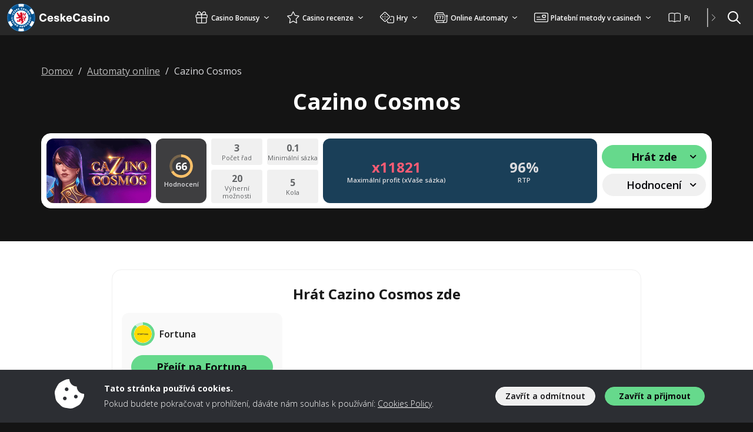

--- FILE ---
content_type: text/html; charset=UTF-8
request_url: https://www.ceskecasino.com/automaty/cazino-cosmos
body_size: 58486
content:
<!doctype html>
<html lang="cs">
<head>
	<meta charset="UTF-8">
	<meta name="viewport" content="width=device-width, initial-scale=1, minimum-scale=1">

	<title>Cazino Cosmos - casino hra, Yggdrasil a jeho automaty</title>
<meta name='robots' content='max-image-preview:large' />
	<style>img:is([sizes="auto" i], [sizes^="auto," i]) { contain-intrinsic-size: 3000px 1500px }</style>
	<link rel="preconnect" href="https://img.ceskecasino.com" /><link rel="preconnect" href="https://fonts.googleapis.com"><link rel="preconnect" href="https://fonts.gstatic.com" crossorigin><link rel="preload" href="https://fonts.googleapis.com/css2?family=Open+Sans:wght@300;400;600;700&display=swap" as="style" onload="this.rel='stylesheet'"><style type="text/css" id="inline-critical-p">body{font-family:"Open Sans",sans-serif !important;color:var(--wp--preset--color--neutral-11);position:relative;font-size:var(--wp--preset--font-size--md);font-weight:300;padding-top:60px}@media(max-width: 992px){body{padding-top:53px}}
</style><style type="text/css" id="inline-p">:root{--bs-blue: #0d6efd;--bs-indigo: #6610f2;--bs-purple: #6f42c1;--bs-pink: #d63384;--bs-red: #dc3545;--bs-orange: #fd7e14;--bs-yellow: #ffc107;--bs-green: #198754;--bs-teal: #20c997;--bs-cyan: #0dcaf0;--bs-black: #000;--bs-white: #fff;--bs-gray: #6c757d;--bs-gray-dark: #343a40;--bs-gray-100: #f8f9fa;--bs-gray-200: #e9ecef;--bs-gray-300: #dee2e6;--bs-gray-400: #ced4da;--bs-gray-500: #adb5bd;--bs-gray-600: #6c757d;--bs-gray-700: #495057;--bs-gray-800: #343a40;--bs-gray-900: #212529;--bs-primary: #0d6efd;--bs-secondary: #6c757d;--bs-success: #198754;--bs-info: #0dcaf0;--bs-warning: #ffc107;--bs-danger: #dc3545;--bs-light: #f8f9fa;--bs-dark: #212529;--bs-primary-rgb: 13, 110, 253;--bs-secondary-rgb: 108, 117, 125;--bs-success-rgb: 25, 135, 84;--bs-info-rgb: 13, 202, 240;--bs-warning-rgb: 255, 193, 7;--bs-danger-rgb: 220, 53, 69;--bs-light-rgb: 248, 249, 250;--bs-dark-rgb: 33, 37, 41;--bs-primary-text-emphasis: rgb(5.2, 44, 101.2);--bs-secondary-text-emphasis: rgb(43.2, 46.8, 50);--bs-success-text-emphasis: rgb(10, 54, 33.6);--bs-info-text-emphasis: rgb(5.2, 80.8, 96);--bs-warning-text-emphasis: rgb(102, 77.2, 2.8);--bs-danger-text-emphasis: rgb(88, 21.2, 27.6);--bs-light-text-emphasis: #495057;--bs-dark-text-emphasis: #495057;--bs-primary-bg-subtle: rgb(206.6, 226, 254.6);--bs-secondary-bg-subtle: rgb(225.6, 227.4, 229);--bs-success-bg-subtle: rgb(209, 231, 220.8);--bs-info-bg-subtle: rgb(206.6, 244.4, 252);--bs-warning-bg-subtle: rgb(255, 242.6, 205.4);--bs-danger-bg-subtle: rgb(248, 214.6, 217.8);--bs-light-bg-subtle: rgb(251.5, 252, 252.5);--bs-dark-bg-subtle: #ced4da;--bs-primary-border-subtle: rgb(158.2, 197, 254.2);--bs-secondary-border-subtle: rgb(196.2, 199.8, 203);--bs-success-border-subtle: rgb(163, 207, 186.6);--bs-info-border-subtle: rgb(158.2, 233.8, 249);--bs-warning-border-subtle: rgb(255, 230.2, 155.8);--bs-danger-border-subtle: rgb(241, 174.2, 180.6);--bs-light-border-subtle: #e9ecef;--bs-dark-border-subtle: #adb5bd;--bs-white-rgb: 255, 255, 255;--bs-black-rgb: 0, 0, 0;--bs-font-sans-serif: system-ui, -apple-system, "Segoe UI", Roboto, "Helvetica Neue", "Noto Sans", "Liberation Sans", Arial, sans-serif, "Apple Color Emoji", "Segoe UI Emoji", "Segoe UI Symbol", "Noto Color Emoji";--bs-font-monospace: SFMono-Regular, Menlo, Monaco, Consolas, "Liberation Mono", "Courier New", monospace;--bs-gradient: linear-gradient(180deg, rgba(255, 255, 255, 0.15), rgba(255, 255, 255, 0));--bs-body-font-family: var(--bs-font-sans-serif);--bs-body-font-size:1rem;--bs-body-font-weight: 400;--bs-body-line-height: 1.5;--bs-body-color: #212529;--bs-body-color-rgb: 33, 37, 41;--bs-body-bg: #fff;--bs-body-bg-rgb: 255, 255, 255;--bs-emphasis-color: #000;--bs-emphasis-color-rgb: 0, 0, 0;--bs-secondary-color: rgba(33, 37, 41, 0.75);--bs-secondary-color-rgb: 33, 37, 41;--bs-secondary-bg: #e9ecef;--bs-secondary-bg-rgb: 233, 236, 239;--bs-tertiary-color: rgba(33, 37, 41, 0.5);--bs-tertiary-color-rgb: 33, 37, 41;--bs-tertiary-bg: #f8f9fa;--bs-tertiary-bg-rgb: 248, 249, 250;--bs-heading-color: inherit;--bs-link-color: #0d6efd;--bs-link-color-rgb: 13, 110, 253;--bs-link-decoration: underline;--bs-link-hover-color: rgb(10.4, 88, 202.4);--bs-link-hover-color-rgb: 10, 88, 202;--bs-code-color: #d63384;--bs-highlight-color: #212529;--bs-highlight-bg: rgb(255, 242.6, 205.4);--bs-border-width: 1px;--bs-border-style: solid;--bs-border-color: #dee2e6;--bs-border-color-translucent: rgba(0, 0, 0, 0.175);--bs-border-radius: 0.375rem;--bs-border-radius-sm: 0.25rem;--bs-border-radius-lg: 0.5rem;--bs-border-radius-xl: 1rem;--bs-border-radius-xxl: 2rem;--bs-border-radius-2xl: var(--bs-border-radius-xxl);--bs-border-radius-pill: 50rem;--bs-box-shadow: 0 0.5rem 1rem rgba(0, 0, 0, 0.15);--bs-box-shadow-sm: 0 0.125rem 0.25rem rgba(0, 0, 0, 0.075);--bs-box-shadow-lg: 0 1rem 3rem rgba(0, 0, 0, 0.175);--bs-box-shadow-inset: inset 0 1px 2px rgba(0, 0, 0, 0.075);--bs-focus-ring-width: 0.25rem;--bs-focus-ring-opacity: 0.25;--bs-focus-ring-color: rgba(13, 110, 253, 0.25);--bs-form-valid-color: #198754;--bs-form-valid-border-color: #198754;--bs-form-invalid-color: #dc3545;--bs-form-invalid-border-color: #dc3545}*,*::before,*::after{box-sizing:border-box}@media(prefers-reduced-motion: no-preference){:root{scroll-behavior:smooth}}body{margin:0;font-family:var(--bs-body-font-family);font-size:var(--bs-body-font-size);font-weight:var(--bs-body-font-weight);line-height:var(--bs-body-line-height);color:var(--bs-body-color);text-align:var(--bs-body-text-align);background-color:var(--bs-body-bg);-webkit-text-size-adjust:100%;-webkit-tap-highlight-color:rgba(0,0,0,0)}hr{margin:1rem 0;color:inherit;border:0;border-top:var(--bs-border-width) solid;opacity:.25}h6,h5,h4,h3,h2,h1{margin-top:0;margin-bottom:.5rem;font-weight:500;line-height:1.2;color:var(--bs-heading-color)}h1{font-size:calc(1.375rem + 1.5vw)}@media(min-width: 1200px){h1{font-size:2.5rem}}h2{font-size:calc(1.325rem + 0.9vw)}@media(min-width: 1200px){h2{font-size:2rem}}h3{font-size:calc(1.3rem + 0.6vw)}@media(min-width: 1200px){h3{font-size:1.75rem}}h4{font-size:calc(1.275rem + 0.3vw)}@media(min-width: 1200px){h4{font-size:1.5rem}}h5{font-size:1.25rem}h6{font-size:1rem}p{margin-top:0;margin-bottom:1rem}address{margin-bottom:1rem;font-style:normal;line-height:inherit}ol,ul{padding-left:2rem}ol,ul,dl{margin-top:0;margin-bottom:1rem}ol ol,ul ul,ol ul,ul ol{margin-bottom:0}dt{font-weight:700}dd{margin-bottom:.5rem;margin-left:0}b,strong{font-weight:bolder}small{font-size:0.875em}sub{position:relative;font-size:0.75em;line-height:0;vertical-align:baseline}sub{bottom:-0.25em}a{color:rgba(var(--bs-link-color-rgb), var(--bs-link-opacity, 1));text-decoration:underline}a:hover{--bs-link-color-rgb: var(--bs-link-hover-color-rgb)}a:not([href]):not([class]),a:not([href]):not([class]):hover{color:inherit;text-decoration:none}pre,code{font-family:var(--bs-font-monospace);font-size:1em}pre{display:block;margin-top:0;margin-bottom:1rem;overflow:auto;font-size:0.875em}pre code{font-size:inherit;color:inherit;word-break:normal}code{font-size:0.875em;color:var(--bs-code-color);word-wrap:break-word}a>code{color:inherit}img,svg{vertical-align:middle}table{caption-side:bottom;border-collapse:collapse}caption{padding-top:.5rem;padding-bottom:.5rem;color:var(--bs-secondary-color);text-align:left}th{text-align:inherit;text-align:-webkit-match-parent}thead,tbody,tr,td,th{border-color:inherit;border-style:solid;border-width:0}label{display:inline-block}button{border-radius:0}button:focus:not(:focus-visible){outline:0}input,button,select,textarea{margin:0;font-family:inherit;font-size:inherit;line-height:inherit}button,select{text-transform:none}[role=button]{cursor:pointer}select{word-wrap:normal}select:disabled{opacity:1}[list]:not([type=date]):not([type=datetime-local]):not([type=month]):not([type=week]):not([type=time])::-webkit-calendar-picker-indicator{display:none !important}button,[type=button],[type=reset],[type=submit]{-webkit-appearance:button}button:not(:disabled),[type=button]:not(:disabled),[type=reset]:not(:disabled),[type=submit]:not(:disabled){cursor:pointer}::-moz-focus-inner{padding:0;border-style:none}textarea{resize:vertical}::-webkit-datetime-edit-fields-wrapper,::-webkit-datetime-edit-text,::-webkit-datetime-edit-minute,::-webkit-datetime-edit-hour-field,::-webkit-datetime-edit-day-field,::-webkit-datetime-edit-month-field,::-webkit-datetime-edit-year-field{padding:0}::-webkit-inner-spin-button{height:auto}[type=search]{-webkit-appearance:textfield;outline-offset:-2px}[type=search]::-webkit-search-cancel-button{cursor:pointer;filter:grayscale(1)}::-webkit-search-decoration{-webkit-appearance:none}::-webkit-color-swatch-wrapper{padding:0}::file-selector-button{font:inherit;-webkit-appearance:button}output{display:inline-block}iframe{border:0}summary{display:list-item;cursor:pointer}progress{vertical-align:baseline}[hidden]{display:none !important}.container,.container-fluid,.container-xl,.container-lg,.container-md{--bs-gutter-x: 1.5rem;--bs-gutter-y: 0;width:100%;padding-right:calc(var(--bs-gutter-x)*.5);padding-left:calc(var(--bs-gutter-x)*.5);margin-right:auto;margin-left:auto}@media(min-width: 576px){.container{max-width:540px}}@media(min-width: 768px){.container-md,.container{max-width:720px}}@media(min-width: 992px){.container-lg,.container-md,.container{max-width:960px}}@media(min-width: 1200px){.container-xl,.container-lg,.container-md,.container{max-width:1140px}}@media(min-width: 1400px){.container-xl,.container-lg,.container-md,.container{max-width:1320px}}:root{--bs-breakpoint-xs: 0;--bs-breakpoint-sm: 576px;--bs-breakpoint-md: 768px;--bs-breakpoint-lg: 992px;--bs-breakpoint-xl: 1200px;--bs-breakpoint-xxl: 1400px}.row{--bs-gutter-x: 1.5rem;--bs-gutter-y: 0;display:flex;flex-wrap:wrap;margin-top:calc(-1*var(--bs-gutter-y));margin-right:calc(-0.5*var(--bs-gutter-x));margin-left:calc(-0.5*var(--bs-gutter-x))}.row>*{flex-shrink:0;width:100%;max-width:100%;padding-right:calc(var(--bs-gutter-x)*.5);padding-left:calc(var(--bs-gutter-x)*.5);margin-top:var(--bs-gutter-y)}.col{flex:1 0 0}.col-1{flex:0 0 auto;width:8.33333333%}.col-2{flex:0 0 auto;width:16.66666667%}.col-3{flex:0 0 auto;width:25%}.col-4{flex:0 0 auto;width:33.33333333%}.col-6{flex:0 0 auto;width:50%}.col-8{flex:0 0 auto;width:66.66666667%}.col-10{flex:0 0 auto;width:83.33333333%}.col-12{flex:0 0 auto;width:100%}.g-0{--bs-gutter-x: 0}.g-0{--bs-gutter-y: 0}.g-2,.gx-2{--bs-gutter-x: 0.5rem}.g-2,.gy-2{--bs-gutter-y: 0.5rem}.g-3{--bs-gutter-x: 1rem}.g-3,.gy-3{--bs-gutter-y: 1rem}@media(min-width: 576px){.col-sm-1{flex:0 0 auto;width:8.33333333%}.col-sm-2{flex:0 0 auto;width:16.66666667%}.col-sm-4{flex:0 0 auto;width:33.33333333%}.col-sm-6{flex:0 0 auto;width:50%}}@media(min-width: 768px){.col-md-1{flex:0 0 auto;width:8.33333333%}.col-md-3{flex:0 0 auto;width:25%}.col-md-4{flex:0 0 auto;width:33.33333333%}.col-md-5{flex:0 0 auto;width:41.66666667%}.col-md-6{flex:0 0 auto;width:50%}.col-md-7{flex:0 0 auto;width:58.33333333%}.col-md-8{flex:0 0 auto;width:66.66666667%}.col-md-9{flex:0 0 auto;width:75%}.col-md-11{flex:0 0 auto;width:91.66666667%}.g-md-4{--bs-gutter-x: 1.5rem}.g-md-4{--bs-gutter-y: 1.5rem}}@media(min-width: 992px){.col-lg-1{flex:0 0 auto;width:8.33333333%}.col-lg-2{flex:0 0 auto;width:16.66666667%}.col-lg-3{flex:0 0 auto;width:25%}.col-lg-4{flex:0 0 auto;width:33.33333333%}.col-lg-5{flex:0 0 auto;width:41.66666667%}.col-lg-6{flex:0 0 auto;width:50%}.col-lg-7{flex:0 0 auto;width:58.33333333%}.col-lg-8{flex:0 0 auto;width:66.66666667%}.col-lg-10{flex:0 0 auto;width:83.33333333%}.col-lg-12{flex:0 0 auto;width:100%}.g-lg-3,.gx-lg-3{--bs-gutter-x: 1rem}.g-lg-3{--bs-gutter-y: 1rem}}@media(min-width: 1200px){.col-xl-2{flex:0 0 auto;width:16.66666667%}.col-xl-3{flex:0 0 auto;width:25%}.col-xl-5{flex:0 0 auto;width:41.66666667%}.col-xl-6{flex:0 0 auto;width:50%}.col-xl-7{flex:0 0 auto;width:58.33333333%}.col-xl-9{flex:0 0 auto;width:75%}}.form-label{margin-bottom:.5rem}.form-control{display:block;width:100%;padding:.375rem .75rem;font-size:1rem;font-weight:400;line-height:1.5;color:var(--bs-body-color);appearance:none;background-color:var(--bs-body-bg);background-clip:padding-box;border:var(--bs-border-width) solid var(--bs-border-color);border-radius:var(--bs-border-radius);transition:border-color .15s ease-in-out,box-shadow .15s ease-in-out}@media(prefers-reduced-motion: reduce){.form-control{transition:none}}.form-control[type=file]{overflow:hidden}.form-control[type=file]:not(:disabled):not([readonly]){cursor:pointer}.form-control:focus{color:var(--bs-body-color);background-color:var(--bs-body-bg);border-color:rgb(134,182.5,254);outline:0;box-shadow:0 0 0 .25rem rgba(13,110,253,.25)}.form-control::-webkit-date-and-time-value{min-width:85px;height:1.5em;margin:0}.form-control::-webkit-datetime-edit{display:block;padding:0}.form-control::placeholder{color:var(--bs-secondary-color);opacity:1}.form-control:disabled{background-color:var(--bs-secondary-bg);opacity:1}.form-control::file-selector-button{padding:.375rem .75rem;margin:-0.375rem -0.75rem;margin-inline-end:.75rem;color:var(--bs-body-color);background-color:var(--bs-tertiary-bg);pointer-events:none;border-color:inherit;border-style:solid;border-width:0;border-inline-end-width:var(--bs-border-width);border-radius:0;transition:color .15s ease-in-out,background-color .15s ease-in-out,border-color .15s ease-in-out,box-shadow .15s ease-in-out}@media(prefers-reduced-motion: reduce){.form-control::file-selector-button{transition:none}}.form-control:hover:not(:disabled):not([readonly])::file-selector-button{background-color:var(--bs-secondary-bg)}textarea.form-control{min-height:calc(1.5em + 0.75rem + calc(var(--bs-border-width) * 2))}.form-check{display:block;min-height:1.5rem;padding-left:1.5em;margin-bottom:.125rem}.form-check .form-check-input{float:left;margin-left:-1.5em}.form-check-input{--bs-form-check-bg: var(--bs-body-bg);flex-shrink:0;width:1em;height:1em;margin-top:.25em;vertical-align:top;appearance:none;background-color:var(--bs-form-check-bg);background-image:var(--bs-form-check-bg-image);background-repeat:no-repeat;background-position:center;background-size:contain;border:var(--bs-border-width) solid var(--bs-border-color);print-color-adjust:exact}.form-check-input[type=checkbox]{border-radius:.25em}.form-check-input[type=radio]{border-radius:50%}.form-check-input:active{filter:brightness(90%)}.form-check-input:focus{border-color:rgb(134,182.5,254);outline:0;box-shadow:0 0 0 .25rem rgba(13,110,253,.25)}.form-check-input:checked{background-color:#0d6efd;border-color:#0d6efd}.form-check-input:checked[type=checkbox]{--bs-form-check-bg-image: url("data:image/svg+xml,%3csvg xmlns='https://www.w3.org/2000/svg' viewBox='0 0 20 20'%3e%3cpath fill='none' stroke='%23fff' stroke-linecap='round' stroke-linejoin='round' stroke-width='3' d='m6 10 3 3 6-6'/%3e%3c/svg%3e")}.form-check-input:checked[type=radio]{--bs-form-check-bg-image: url("data:image/svg+xml,%3csvg xmlns='https://www.w3.org/2000/svg' viewBox='-4 -4 8 8'%3e%3ccircle r='2' fill='%23fff'/%3e%3c/svg%3e")}.form-check-input[type=checkbox]:indeterminate{background-color:#0d6efd;border-color:#0d6efd;--bs-form-check-bg-image: url("data:image/svg+xml,%3csvg xmlns='https://www.w3.org/2000/svg' viewBox='0 0 20 20'%3e%3cpath fill='none' stroke='%23fff' stroke-linecap='round' stroke-linejoin='round' stroke-width='3' d='M6 10h8'/%3e%3c/svg%3e")}.form-check-input:disabled{pointer-events:none;filter:none;opacity:.5}.form-check-input[disabled]~.form-check-label,.form-check-input:disabled~.form-check-label{cursor:default;opacity:.5}.input-group{position:relative;display:flex;flex-wrap:wrap;align-items:stretch;width:100%}.input-group>.form-control{position:relative;flex:1 1 auto;width:1%;min-width:0}.input-group>.form-control:focus{z-index:5}.input-group .btn{position:relative;z-index:2}.input-group .btn:focus{z-index:5}.input-group-text{display:flex;align-items:center;padding:.375rem .75rem;font-size:1rem;font-weight:400;line-height:1.5;color:var(--bs-body-color);text-align:center;white-space:nowrap;background-color:var(--bs-tertiary-bg);border:var(--bs-border-width) solid var(--bs-border-color);border-radius:var(--bs-border-radius)}.input-group:not(.has-validation)>:not(:last-child):not(.dropdown-toggle):not(.dropdown-menu):not(.form-floating),.input-group:not(.has-validation)>.dropdown-toggle:nth-last-child(n+3){border-top-right-radius:0;border-bottom-right-radius:0}.input-group.has-validation>.dropdown-toggle:nth-last-child(n+4){border-top-right-radius:0;border-bottom-right-radius:0}.input-group>:not(:first-child):not(.dropdown-menu):not(.valid-tooltip):not(.valid-feedback):not(.invalid-tooltip):not(.invalid-feedback){margin-left:calc(-1*var(--bs-border-width));border-top-left-radius:0;border-bottom-left-radius:0}.invalid-feedback{display:none;width:100%;margin-top:.25rem;font-size:0.875em;color:var(--bs-form-invalid-color)}.nav{--bs-nav-link-padding-x: 1rem;--bs-nav-link-padding-y: 0.5rem;--bs-nav-link-font-weight: ;--bs-nav-link-color: var(--bs-link-color);--bs-nav-link-hover-color: var(--bs-link-hover-color);--bs-nav-link-disabled-color: var(--bs-secondary-color);display:flex;flex-wrap:wrap;padding-left:0;margin-bottom:0;list-style:none}.nav-link{display:block;padding:var(--bs-nav-link-padding-y) var(--bs-nav-link-padding-x);font-size:var(--bs-nav-link-font-size);font-weight:var(--bs-nav-link-font-weight);color:var(--bs-nav-link-color);text-decoration:none;background:none;border:0;transition:color .15s ease-in-out,background-color .15s ease-in-out,border-color .15s ease-in-out}@media(prefers-reduced-motion: reduce){.nav-link{transition:none}}.nav-link:hover,.nav-link:focus{color:var(--bs-nav-link-hover-color)}.nav-link:focus-visible{outline:0;box-shadow:0 0 0 .25rem rgba(13,110,253,.25)}.nav-link.disabled,.nav-link:disabled{color:var(--bs-nav-link-disabled-color);pointer-events:none;cursor:default}.nav-tabs{--bs-nav-tabs-border-width: var(--bs-border-width);--bs-nav-tabs-border-color: var(--bs-border-color);--bs-nav-tabs-border-radius: var(--bs-border-radius);--bs-nav-tabs-link-hover-border-color: var(--bs-secondary-bg) var(--bs-secondary-bg) var(--bs-border-color);--bs-nav-tabs-link-active-color: var(--bs-emphasis-color);--bs-nav-tabs-link-active-bg: var(--bs-body-bg);--bs-nav-tabs-link-active-border-color: var(--bs-border-color) var(--bs-border-color) var(--bs-body-bg);border-bottom:var(--bs-nav-tabs-border-width) solid var(--bs-nav-tabs-border-color)}.nav-tabs .nav-link{margin-bottom:calc(-1*var(--bs-nav-tabs-border-width));border:var(--bs-nav-tabs-border-width) solid rgba(0,0,0,0);border-top-left-radius:var(--bs-nav-tabs-border-radius);border-top-right-radius:var(--bs-nav-tabs-border-radius)}.nav-tabs .nav-link:hover,.nav-tabs .nav-link:focus{isolation:isolate;border-color:var(--bs-nav-tabs-link-hover-border-color)}.nav-tabs .nav-link.active,.nav-tabs .nav-item.show .nav-link{color:var(--bs-nav-tabs-link-active-color);background-color:var(--bs-nav-tabs-link-active-bg);border-color:var(--bs-nav-tabs-link-active-border-color)}.nav-tabs .dropdown-menu{margin-top:calc(-1*var(--bs-nav-tabs-border-width));border-top-left-radius:0;border-top-right-radius:0}.tab-content>.tab-pane{display:none}.tab-content>.active{display:block}.dropup,.dropend,.dropdown,.dropstart,.dropup-center,.dropdown-center{position:relative}.dropdown-toggle{white-space:nowrap}.dropdown-toggle::after{display:inline-block;margin-left:.255em;vertical-align:.255em;content:"";border-top:.3em solid;border-right:.3em solid rgba(0,0,0,0);border-bottom:0;border-left:.3em solid rgba(0,0,0,0)}.dropdown-toggle:empty::after{margin-left:0}.dropdown-menu{--bs-dropdown-zindex: 1000;--bs-dropdown-min-width: 10rem;--bs-dropdown-padding-x: 0;--bs-dropdown-padding-y: 0.5rem;--bs-dropdown-spacer: 0.125rem;--bs-dropdown-font-size:1rem;--bs-dropdown-color: var(--bs-body-color);--bs-dropdown-bg: var(--bs-body-bg);--bs-dropdown-border-color: var(--bs-border-color-translucent);--bs-dropdown-border-radius: var(--bs-border-radius);--bs-dropdown-border-width: var(--bs-border-width);--bs-dropdown-inner-border-radius: calc(var(--bs-border-radius) - var(--bs-border-width));--bs-dropdown-divider-bg: var(--bs-border-color-translucent);--bs-dropdown-divider-margin-y: 0.5rem;--bs-dropdown-box-shadow: var(--bs-box-shadow);--bs-dropdown-link-color: var(--bs-body-color);--bs-dropdown-link-hover-color: var(--bs-body-color);--bs-dropdown-link-hover-bg: var(--bs-tertiary-bg);--bs-dropdown-link-active-color: #fff;--bs-dropdown-link-active-bg: #0d6efd;--bs-dropdown-link-disabled-color: var(--bs-tertiary-color);--bs-dropdown-item-padding-x: 1rem;--bs-dropdown-item-padding-y: 0.25rem;--bs-dropdown-header-color: #6c757d;--bs-dropdown-header-padding-x: 1rem;--bs-dropdown-header-padding-y: 0.5rem;position:absolute;z-index:var(--bs-dropdown-zindex);display:none;min-width:var(--bs-dropdown-min-width);padding:var(--bs-dropdown-padding-y) var(--bs-dropdown-padding-x);margin:0;font-size:var(--bs-dropdown-font-size);color:var(--bs-dropdown-color);text-align:left;list-style:none;background-color:var(--bs-dropdown-bg);background-clip:padding-box;border:var(--bs-dropdown-border-width) solid var(--bs-dropdown-border-color);border-radius:var(--bs-dropdown-border-radius)}.dropdown-menu[data-bs-popper]{top:100%;left:0;margin-top:var(--bs-dropdown-spacer)}.dropdown-menu-start{--bs-position: start}.dropdown-menu-start[data-bs-popper]{right:auto;left:0}.dropdown-menu-end{--bs-position: end}.dropdown-menu-end[data-bs-popper]{right:0;left:auto}@media(min-width: 576px){.dropdown-menu-sm-start{--bs-position: start}.dropdown-menu-sm-start[data-bs-popper]{right:auto;left:0}.dropdown-menu-sm-end{--bs-position: end}.dropdown-menu-sm-end[data-bs-popper]{right:0;left:auto}}@media(min-width: 768px){.dropdown-menu-md-start{--bs-position: start}.dropdown-menu-md-start[data-bs-popper]{right:auto;left:0}.dropdown-menu-md-end{--bs-position: end}.dropdown-menu-md-end[data-bs-popper]{right:0;left:auto}}@media(min-width: 992px){.dropdown-menu-lg-start{--bs-position: start}.dropdown-menu-lg-start[data-bs-popper]{right:auto;left:0}.dropdown-menu-lg-end{--bs-position: end}.dropdown-menu-lg-end[data-bs-popper]{right:0;left:auto}}@media(min-width: 1200px){.dropdown-menu-xl-start{--bs-position: start}.dropdown-menu-xl-start[data-bs-popper]{right:auto;left:0}.dropdown-menu-xl-end{--bs-position: end}.dropdown-menu-xl-end[data-bs-popper]{right:0;left:auto}}@media(min-width: 1400px){.dropdown-menu-xxl-start{--bs-position: start}.dropdown-menu-xxl-start[data-bs-popper]{right:auto;left:0}.dropdown-menu-xxl-end{--bs-position: end}.dropdown-menu-xxl-end[data-bs-popper]{right:0;left:auto}}.dropup .dropdown-menu[data-bs-popper]{top:auto;bottom:100%;margin-top:0;margin-bottom:var(--bs-dropdown-spacer)}.dropup .dropdown-toggle::after{display:inline-block;margin-left:.255em;vertical-align:.255em;content:"";border-top:0;border-right:.3em solid rgba(0,0,0,0);border-bottom:.3em solid;border-left:.3em solid rgba(0,0,0,0)}.dropup .dropdown-toggle:empty::after{margin-left:0}.dropend .dropdown-menu[data-bs-popper]{top:0;right:auto;left:100%;margin-top:0;margin-left:var(--bs-dropdown-spacer)}.dropend .dropdown-toggle::after{display:inline-block;margin-left:.255em;vertical-align:.255em;content:"";border-top:.3em solid rgba(0,0,0,0);border-right:0;border-bottom:.3em solid rgba(0,0,0,0);border-left:.3em solid}.dropend .dropdown-toggle:empty::after{margin-left:0}.dropend .dropdown-toggle::after{vertical-align:0}.dropstart .dropdown-menu[data-bs-popper]{top:0;right:100%;left:auto;margin-top:0;margin-right:var(--bs-dropdown-spacer)}.dropstart .dropdown-toggle::after{display:inline-block;margin-left:.255em;vertical-align:.255em;content:""}.dropstart .dropdown-toggle::after{display:none}.dropstart .dropdown-toggle::before{display:inline-block;margin-right:.255em;vertical-align:.255em;content:"";border-top:.3em solid rgba(0,0,0,0);border-right:.3em solid;border-bottom:.3em solid rgba(0,0,0,0)}.dropstart .dropdown-toggle:empty::after{margin-left:0}.dropstart .dropdown-toggle::before{vertical-align:0}.dropdown-divider{height:0;margin:var(--bs-dropdown-divider-margin-y) 0;overflow:hidden;border-top:1px solid var(--bs-dropdown-divider-bg);opacity:1}.dropdown-item{display:block;width:100%;padding:var(--bs-dropdown-item-padding-y) var(--bs-dropdown-item-padding-x);clear:both;font-weight:400;color:var(--bs-dropdown-link-color);text-align:inherit;text-decoration:none;white-space:nowrap;background-color:rgba(0,0,0,0);border:0;border-radius:var(--bs-dropdown-item-border-radius, 0)}.dropdown-item:hover,.dropdown-item:focus{color:var(--bs-dropdown-link-hover-color);background-color:var(--bs-dropdown-link-hover-bg)}.dropdown-item.active,.dropdown-item:active{color:var(--bs-dropdown-link-active-color);text-decoration:none;background-color:var(--bs-dropdown-link-active-bg)}.dropdown-item.disabled,.dropdown-item:disabled{color:var(--bs-dropdown-link-disabled-color);pointer-events:none;background-color:rgba(0,0,0,0)}.dropdown-menu.show{display:block}.dropdown-header{display:block;padding:var(--bs-dropdown-header-padding-y) var(--bs-dropdown-header-padding-x);margin-bottom:0;font-size:0.875rem;color:var(--bs-dropdown-header-color);white-space:nowrap}.dropdown-item-text{display:block;padding:var(--bs-dropdown-item-padding-y) var(--bs-dropdown-item-padding-x);color:var(--bs-dropdown-link-color)}.dropdown-menu-dark{--bs-dropdown-color: #dee2e6;--bs-dropdown-bg: #343a40;--bs-dropdown-border-color: var(--bs-border-color-translucent);--bs-dropdown-box-shadow: ;--bs-dropdown-link-color: #dee2e6;--bs-dropdown-link-hover-color: #fff;--bs-dropdown-divider-bg: var(--bs-border-color-translucent);--bs-dropdown-link-hover-bg: rgba(255, 255, 255, 0.15);--bs-dropdown-link-active-color: #fff;--bs-dropdown-link-active-bg: #0d6efd;--bs-dropdown-link-disabled-color: #adb5bd;--bs-dropdown-header-color: #adb5bd}.navbar{--bs-navbar-padding-x: 0;--bs-navbar-padding-y: 0.5rem;--bs-navbar-color: rgba(var(--bs-emphasis-color-rgb), 0.65);--bs-navbar-hover-color: rgba(var(--bs-emphasis-color-rgb), 0.8);--bs-navbar-disabled-color: rgba(var(--bs-emphasis-color-rgb), 0.3);--bs-navbar-active-color: rgba(var(--bs-emphasis-color-rgb), 1);--bs-navbar-brand-padding-y: 0.3125rem;--bs-navbar-brand-margin-end: 1rem;--bs-navbar-brand-font-size: 1.25rem;--bs-navbar-brand-color: rgba(var(--bs-emphasis-color-rgb), 1);--bs-navbar-brand-hover-color: rgba(var(--bs-emphasis-color-rgb), 1);--bs-navbar-nav-link-padding-x: 0.5rem;--bs-navbar-toggler-padding-y: 0.25rem;--bs-navbar-toggler-padding-x: 0.75rem;--bs-navbar-toggler-font-size: 1.25rem;--bs-navbar-toggler-icon-bg: url("data:image/svg+xml,%3csvg xmlns='https://www.w3.org/2000/svg' viewBox='0 0 30 30'%3e%3cpath stroke='rgba%2833, 37, 41, 0.75%29' stroke-linecap='round' stroke-miterlimit='10' stroke-width='2' d='M4 7h22M4 15h22M4 23h22'/%3e%3c/svg%3e");--bs-navbar-toggler-border-color: rgba(var(--bs-emphasis-color-rgb), 0.15);--bs-navbar-toggler-border-radius: var(--bs-border-radius);--bs-navbar-toggler-focus-width: 0.25rem;--bs-navbar-toggler-transition: box-shadow 0.15s ease-in-out;position:relative;display:flex;flex-wrap:wrap;align-items:center;justify-content:space-between;padding:var(--bs-navbar-padding-y) var(--bs-navbar-padding-x)}.navbar>.container,.navbar>.container-fluid,.navbar>.container-md,.navbar>.container-lg,.navbar>.container-xl{display:flex;flex-wrap:inherit;align-items:center;justify-content:space-between}.navbar-nav{--bs-nav-link-padding-x: 0;--bs-nav-link-padding-y: 0.5rem;--bs-nav-link-font-weight: ;--bs-nav-link-color: var(--bs-navbar-color);--bs-nav-link-hover-color: var(--bs-navbar-hover-color);--bs-nav-link-disabled-color: var(--bs-navbar-disabled-color);display:flex;flex-direction:column;padding-left:0;margin-bottom:0;list-style:none}.navbar-nav .nav-link.active,.navbar-nav .nav-link.show{color:var(--bs-navbar-active-color)}.navbar-nav .dropdown-menu{position:static}.navbar-collapse{flex-grow:1;flex-basis:100%;align-items:center}.navbar-toggler{padding:var(--bs-navbar-toggler-padding-y) var(--bs-navbar-toggler-padding-x);font-size:var(--bs-navbar-toggler-font-size);line-height:1;color:var(--bs-navbar-color);background-color:rgba(0,0,0,0);border:var(--bs-border-width) solid var(--bs-navbar-toggler-border-color);border-radius:var(--bs-navbar-toggler-border-radius);transition:var(--bs-navbar-toggler-transition)}@media(prefers-reduced-motion: reduce){.navbar-toggler{transition:none}}.navbar-toggler:hover{text-decoration:none}.navbar-toggler:focus{text-decoration:none;outline:0;box-shadow:0 0 0 var(--bs-navbar-toggler-focus-width)}@media(min-width: 576px){.navbar-expand-sm .navbar-nav .dropdown-menu{position:absolute}}@media(min-width: 768px){.navbar-expand-md .navbar-nav .dropdown-menu{position:absolute}}@media(min-width: 992px){.navbar-expand-lg{flex-wrap:nowrap;justify-content:flex-start}.navbar-expand-lg .navbar-nav{flex-direction:row}.navbar-expand-lg .navbar-nav .dropdown-menu{position:absolute}.navbar-expand-lg .navbar-nav .nav-link{padding-right:var(--bs-navbar-nav-link-padding-x);padding-left:var(--bs-navbar-nav-link-padding-x)}.navbar-expand-lg .navbar-collapse{display:flex !important;flex-basis:auto}.navbar-expand-lg .navbar-toggler{display:none}}@media(min-width: 1200px){.navbar-expand-xl .navbar-nav .dropdown-menu{position:absolute}}@media(min-width: 1400px){.navbar-expand-xxl .navbar-nav .dropdown-menu{position:absolute}}.navbar-expand .navbar-nav .dropdown-menu{position:absolute}.fade{transition:opacity .15s linear}@media(prefers-reduced-motion: reduce){.fade{transition:none}}.fade:not(.show){opacity:0}.collapse:not(.show){display:none}.collapsing{height:0;overflow:hidden;transition:height .35s ease}@media(prefers-reduced-motion: reduce){.collapsing{transition:none}}.collapsing.collapse-horizontal{width:0;height:auto;transition:width .35s ease}@media(prefers-reduced-motion: reduce){.collapsing.collapse-horizontal{transition:none}}.btn{--bs-btn-padding-x: 0.75rem;--bs-btn-padding-y: 0.375rem;--bs-btn-font-family: ;--bs-btn-font-size:1rem;--bs-btn-font-weight: 400;--bs-btn-line-height: 1.5;--bs-btn-color: var(--bs-body-color);--bs-btn-bg: transparent;--bs-btn-border-width: var(--bs-border-width);--bs-btn-border-color: transparent;--bs-btn-border-radius: var(--bs-border-radius);--bs-btn-hover-border-color: transparent;--bs-btn-box-shadow: inset 0 1px 0 rgba(255, 255, 255, 0.15), 0 1px 1px rgba(0, 0, 0, 0.075);--bs-btn-disabled-opacity: 0.65;--bs-btn-focus-box-shadow: 0 0 0 0.25rem rgba(var(--bs-btn-focus-shadow-rgb), .5);display:inline-block;padding:var(--bs-btn-padding-y) var(--bs-btn-padding-x);font-family:var(--bs-btn-font-family);font-size:var(--bs-btn-font-size);font-weight:var(--bs-btn-font-weight);line-height:var(--bs-btn-line-height);color:var(--bs-btn-color);text-align:center;text-decoration:none;vertical-align:middle;cursor:pointer;user-select:none;border:var(--bs-btn-border-width) solid var(--bs-btn-border-color);border-radius:var(--bs-btn-border-radius);background-color:var(--bs-btn-bg);transition:color .15s ease-in-out,background-color .15s ease-in-out,border-color .15s ease-in-out,box-shadow .15s ease-in-out}@media(prefers-reduced-motion: reduce){.btn{transition:none}}.btn:hover{color:var(--bs-btn-hover-color);background-color:var(--bs-btn-hover-bg);border-color:var(--bs-btn-hover-border-color)}.btn:focus-visible{color:var(--bs-btn-hover-color);background-color:var(--bs-btn-hover-bg);border-color:var(--bs-btn-hover-border-color);outline:0;box-shadow:var(--bs-btn-focus-box-shadow)}:not(.btn-check)+.btn:active,.btn:first-child:active,.btn.active,.btn.show{color:var(--bs-btn-active-color);background-color:var(--bs-btn-active-bg);border-color:var(--bs-btn-active-border-color)}:not(.btn-check)+.btn:active:focus-visible,.btn:first-child:active:focus-visible,.btn.active:focus-visible,.btn.show:focus-visible{box-shadow:var(--bs-btn-focus-box-shadow)}.btn:disabled,.btn.disabled{color:var(--bs-btn-disabled-color);pointer-events:none;background-color:var(--bs-btn-disabled-bg);border-color:var(--bs-btn-disabled-border-color);opacity:var(--bs-btn-disabled-opacity)}.btn-light{--bs-btn-color: #000;--bs-btn-bg: #f8f9fa;--bs-btn-border-color: #f8f9fa;--bs-btn-hover-color: #000;--bs-btn-hover-bg: rgb(210.8, 211.65, 212.5);--bs-btn-hover-border-color: rgb(198.4, 199.2, 200);--bs-btn-focus-shadow-rgb: 211, 212, 213;--bs-btn-active-color: #000;--bs-btn-active-bg: rgb(198.4, 199.2, 200);--bs-btn-active-border-color: rgb(186, 186.75, 187.5);--bs-btn-active-shadow: inset 0 3px 5px rgba(0, 0, 0, 0.125);--bs-btn-disabled-color: #000;--bs-btn-disabled-bg: #f8f9fa;--bs-btn-disabled-border-color: #f8f9fa}.btn-outline-light{--bs-btn-color: #f8f9fa;--bs-btn-border-color: #f8f9fa;--bs-btn-hover-color: #000;--bs-btn-hover-bg: #f8f9fa;--bs-btn-hover-border-color: #f8f9fa;--bs-btn-focus-shadow-rgb: 248, 249, 250;--bs-btn-active-color: #000;--bs-btn-active-bg: #f8f9fa;--bs-btn-active-border-color: #f8f9fa;--bs-btn-active-shadow: inset 0 3px 5px rgba(0, 0, 0, 0.125);--bs-btn-disabled-color: #f8f9fa;--bs-btn-disabled-bg: transparent;--bs-btn-disabled-border-color: #f8f9fa;--bs-gradient: none}.btn-lg{--bs-btn-padding-y: 0.5rem;--bs-btn-padding-x: 1rem;--bs-btn-font-size:1.25rem;--bs-btn-border-radius: var(--bs-border-radius-lg)}.btn-sm{--bs-btn-padding-y: 0.25rem;--bs-btn-padding-x: 0.5rem;--bs-btn-font-size:0.875rem;--bs-btn-border-radius: var(--bs-border-radius-sm)}.align-top{vertical-align:top !important}.align-middle{vertical-align:middle !important}.float-start{float:left !important}.float-end{float:right !important}.object-fit-cover{object-fit:cover !important}.opacity-100{opacity:1 !important}.overflow-auto{overflow:auto !important}.overflow-hidden{overflow:hidden !important}.overflow-visible{overflow:visible !important}.d-inline{display:inline !important}.d-inline-block{display:inline-block !important}.d-block{display:block !important}.d-grid{display:grid !important}.d-flex{display:flex !important}.d-inline-flex{display:inline-flex !important}.d-none{display:none !important}.shadow-none{box-shadow:none !important}.position-static{position:static !important}.position-relative{position:relative !important}.position-absolute{position:absolute !important}.position-fixed{position:fixed !important}.top-0{top:0 !important}.top-50{top:50% !important}.bottom-0{bottom:0 !important}.start-0{left:0 !important}.start-50{left:50% !important}.end-0{right:0 !important}.translate-middle-x{transform:translateX(-50%) !important}.border{border:var(--bs-border-width) var(--bs-border-style) var(--bs-border-color) !important}.border-0{border:0 !important}.border-top{border-top:var(--bs-border-width) var(--bs-border-style) var(--bs-border-color) !important}.border-top-0{border-top:0 !important}.border-end{border-right:var(--bs-border-width) var(--bs-border-style) var(--bs-border-color) !important}.border-end-0{border-right:0 !important}.border-bottom{border-bottom:var(--bs-border-width) var(--bs-border-style) var(--bs-border-color) !important}.border-start-0{border-left:0 !important}.border-warning{--bs-border-opacity: 1;border-color:rgba(var(--bs-warning-rgb), var(--bs-border-opacity)) !important}.border-white{--bs-border-opacity: 1;border-color:rgba(var(--bs-white-rgb), var(--bs-border-opacity)) !important}.w-25{width:25% !important}.w-50{width:50% !important}.w-100{width:100% !important}.w-auto{width:auto !important}.h-100{height:100% !important}.h-auto{height:auto !important}.flex-fill{flex:1 1 auto !important}.flex-row{flex-direction:row !important}.flex-column{flex-direction:column !important}.flex-grow-1{flex-grow:1 !important}.flex-shrink-0{flex-shrink:0 !important}.flex-shrink-1{flex-shrink:1 !important}.flex-wrap{flex-wrap:wrap !important}.flex-nowrap{flex-wrap:nowrap !important}.justify-content-start{justify-content:flex-start !important}.justify-content-end{justify-content:flex-end !important}.justify-content-center{justify-content:center !important}.justify-content-between{justify-content:space-between !important}.justify-content-around{justify-content:space-around !important}.align-items-start{align-items:flex-start !important}.align-items-end{align-items:flex-end !important}.align-items-center{align-items:center !important}.align-items-baseline{align-items:baseline !important}.align-content-start{align-content:flex-start !important}.align-self-start{align-self:flex-start !important}.align-self-center{align-self:center !important}.order-0{order:0 !important}.order-1{order:1 !important}.order-2{order:2 !important}.order-3{order:3 !important}.order-4{order:4 !important}.order-5{order:5 !important}.m-0{margin:0 !important}.m-1{margin:.25rem !important}.m-2{margin:.5rem !important}.m-auto{margin:auto !important}.mx-0{margin-right:0 !important;margin-left:0 !important}.mx-1{margin-right:.25rem !important;margin-left:.25rem !important}.mx-2{margin-right:.5rem !important;margin-left:.5rem !important}.mx-3{margin-right:1rem !important;margin-left:1rem !important}.mx-4{margin-right:1.5rem !important;margin-left:1.5rem !important}.mx-auto{margin-right:auto !important;margin-left:auto !important}.my-0{margin-top:0 !important;margin-bottom:0 !important}.my-1{margin-top:.25rem !important;margin-bottom:.25rem !important}.my-2{margin-top:.5rem !important;margin-bottom:.5rem !important}.my-3{margin-top:1rem !important;margin-bottom:1rem !important}.my-4{margin-top:1.5rem !important;margin-bottom:1.5rem !important}.my-auto{margin-top:auto !important;margin-bottom:auto !important}.mt-0{margin-top:0 !important}.mt-1{margin-top:.25rem !important}.mt-2{margin-top:.5rem !important}.mt-3{margin-top:1rem !important}.mt-4{margin-top:1.5rem !important}.mt-5{margin-top:3rem !important}.mt-6{margin-top:.75rem !important}.mt-7{margin-top:2rem !important}.mt-auto{margin-top:auto !important}.me-0{margin-right:0 !important}.me-1{margin-right:.25rem !important}.me-2{margin-right:.5rem !important}.me-3{margin-right:1rem !important}.me-4{margin-right:1.5rem !important}.mb-0{margin-bottom:0 !important}.mb-1{margin-bottom:.25rem !important}.mb-2{margin-bottom:.5rem !important}.mb-3{margin-bottom:1rem !important}.mb-4{margin-bottom:1.5rem !important}.mb-5{margin-bottom:3rem !important}.mb-6{margin-bottom:.75rem !important}.mb-7{margin-bottom:2rem !important}.mb-auto{margin-bottom:auto !important}.ms-0{margin-left:0 !important}.ms-1{margin-left:.25rem !important}.ms-2{margin-left:.5rem !important}.ms-3{margin-left:1rem !important}.ms-auto{margin-left:auto !important}.p-0{padding:0 !important}.p-1{padding:.25rem !important}.p-2{padding:.5rem !important}.p-3{padding:1rem !important}.p-4{padding:1.5rem !important}.p-5{padding:3rem !important}.p-6{padding:.75rem !important}.p-7{padding:2rem !important}.px-0{padding-right:0 !important;padding-left:0 !important}.px-1{padding-right:.25rem !important;padding-left:.25rem !important}.px-2{padding-right:.5rem !important;padding-left:.5rem !important}.px-3{padding-right:1rem !important;padding-left:1rem !important}.px-4{padding-right:1.5rem !important;padding-left:1.5rem !important}.px-5{padding-right:3rem !important;padding-left:3rem !important}.px-6{padding-right:.75rem !important;padding-left:.75rem !important}.px-7{padding-right:2rem !important;padding-left:2rem !important}.py-0{padding-top:0 !important;padding-bottom:0 !important}.py-1{padding-top:.25rem !important;padding-bottom:.25rem !important}.py-2{padding-top:.5rem !important;padding-bottom:.5rem !important}.py-3{padding-top:1rem !important;padding-bottom:1rem !important}.py-4{padding-top:1.5rem !important;padding-bottom:1.5rem !important}.py-6{padding-top:.75rem !important;padding-bottom:.75rem !important}.pt-0{padding-top:0 !important}.pt-1{padding-top:.25rem !important}.pt-2{padding-top:.5rem !important}.pt-3{padding-top:1rem !important}.pt-4{padding-top:1.5rem !important}.pt-5{padding-top:3rem !important}.pt-7{padding-top:2rem !important}.pe-0{padding-right:0 !important}.pe-1{padding-right:.25rem !important}.pe-2{padding-right:.5rem !important}.pe-3{padding-right:1rem !important}.pe-4{padding-right:1.5rem !important}.pe-5{padding-right:3rem !important}.pb-0{padding-bottom:0 !important}.pb-1{padding-bottom:.25rem !important}.pb-2{padding-bottom:.5rem !important}.pb-3{padding-bottom:1rem !important}.pb-4{padding-bottom:1.5rem !important}.pb-5{padding-bottom:3rem !important}.pb-7{padding-bottom:2rem !important}.ps-0{padding-left:0 !important}.ps-1{padding-left:.25rem !important}.ps-2{padding-left:.5rem !important}.ps-3{padding-left:1rem !important}.gap-1{gap:.25rem !important}.gap-2{gap:.5rem !important}.gap-3{gap:1rem !important}.gap-4{gap:1.5rem !important}.fst-italic{font-style:italic !important}.fst-normal{font-style:normal !important}.fw-light{font-weight:300 !important}.fw-semibold{font-weight:600 !important}.lh-1{line-height:1 !important}.lh-sm{line-height:1.25 !important}.lh-base{line-height:1.5 !important}.text-start{text-align:left !important}.text-end{text-align:right !important}.text-center{text-align:center !important}.text-decoration-none{text-decoration:none !important}.text-decoration-underline{text-decoration:underline !important}.text-uppercase{text-transform:uppercase !important}.text-capitalize{text-transform:capitalize !important}.text-nowrap{white-space:nowrap !important}.text-break{word-wrap:break-word !important;word-break:break-word !important}.text-success{--bs-text-opacity: 1;color:rgba(var(--bs-success-rgb), var(--bs-text-opacity)) !important}.text-black{--bs-text-opacity: 1;color:rgba(var(--bs-black-rgb), var(--bs-text-opacity)) !important}.text-white{--bs-text-opacity: 1;color:rgba(var(--bs-white-rgb), var(--bs-text-opacity)) !important}.text-muted{--bs-text-opacity: 1;color:var(--bs-secondary-color) !important}.bg-secondary{--bs-bg-opacity: 1;background-color:rgba(var(--bs-secondary-rgb), var(--bs-bg-opacity)) !important}.bg-black{--bs-bg-opacity: 1;background-color:rgba(var(--bs-black-rgb), var(--bs-bg-opacity)) !important}.bg-white{--bs-bg-opacity: 1;background-color:rgba(var(--bs-white-rgb), var(--bs-bg-opacity)) !important}.bg-transparent{--bs-bg-opacity: 1;background-color:rgba(0,0,0,0) !important}.pe-none{pointer-events:none !important}.rounded{border-radius:var(--bs-border-radius) !important}.rounded-0{border-radius:0 !important}.rounded-1{border-radius:var(--bs-border-radius-sm) !important}.rounded-2{border-radius:var(--bs-border-radius) !important}.rounded-3{border-radius:var(--bs-border-radius-lg) !important}.rounded-4{border-radius:var(--bs-border-radius-xl) !important}.rounded-circle{border-radius:50% !important}.rounded-pill{border-radius:var(--bs-border-radius-pill) !important}.visible{visibility:visible !important}@media(min-width: 576px){.d-sm-inline{display:inline !important}.d-sm-block{display:block !important}.d-sm-flex{display:flex !important}.d-sm-none{display:none !important}.my-sm-4{margin-top:1.5rem !important;margin-bottom:1.5rem !important}.mb-sm-0{margin-bottom:0 !important}.p-sm-2{padding:.5rem !important}.px-sm-0{padding-right:0 !important;padding-left:0 !important}.px-sm-1{padding-right:.25rem !important;padding-left:.25rem !important}.px-sm-2{padding-right:.5rem !important;padding-left:.5rem !important}.px-sm-5{padding-right:3rem !important;padding-left:3rem !important}.pe-sm-0{padding-right:0 !important}.ps-sm-2{padding-left:.5rem !important}.gap-sm-4{gap:1.5rem !important}}@media(min-width: 768px){.d-md-inline-block{display:inline-block !important}.d-md-block{display:block !important}.d-md-none{display:none !important}.flex-md-row{flex-direction:row !important}.flex-md-column{flex-direction:column !important}.flex-md-wrap{flex-wrap:wrap !important}.justify-content-md-start{justify-content:flex-start !important}.justify-content-md-end{justify-content:flex-end !important}.justify-content-md-center{justify-content:center !important}.align-items-md-center{align-items:center !important}.order-md-1{order:1 !important}.order-md-2{order:2 !important}.order-md-3{order:3 !important}.mx-md-auto{margin-right:auto !important;margin-left:auto !important}.my-md-7{margin-top:2rem !important;margin-bottom:2rem !important}.mt-md-7{margin-top:2rem !important}.mb-md-0{margin-bottom:0 !important}.mb-md-3{margin-bottom:1rem !important}.mb-md-4{margin-bottom:1.5rem !important}.mb-md-5{margin-bottom:3rem !important}.mb-md-7{margin-bottom:2rem !important}.p-md-7{padding:2rem !important}.px-md-0{padding-right:0 !important;padding-left:0 !important}.px-md-4{padding-right:1.5rem !important;padding-left:1.5rem !important}.px-md-5{padding-right:3rem !important;padding-left:3rem !important}.px-md-6{padding-right:.75rem !important;padding-left:.75rem !important}.px-md-7{padding-right:2rem !important;padding-left:2rem !important}.py-md-3{padding-top:1rem !important;padding-bottom:1rem !important}.py-md-4{padding-top:1.5rem !important;padding-bottom:1.5rem !important}.py-md-5{padding-top:3rem !important;padding-bottom:3rem !important}.py-md-7{padding-top:2rem !important;padding-bottom:2rem !important}.pt-md-0{padding-top:0 !important}.pt-md-3{padding-top:1rem !important}.pt-md-5{padding-top:3rem !important}.pt-md-8{padding-top:4rem !important}.pe-md-2{padding-right:.5rem !important}.pb-md-5{padding-bottom:3rem !important}.pb-md-8{padding-bottom:4rem !important}.ps-md-2{padding-left:.5rem !important}.gap-md-0{gap:0 !important}.gap-md-4{gap:1.5rem !important}.gap-md-7{gap:2rem !important}.text-md-start{text-align:left !important}.text-md-center{text-align:center !important}}@media(min-width: 992px){.d-lg-block{display:block !important}.d-lg-flex{display:flex !important}.d-lg-none{display:none !important}.flex-lg-row{flex-direction:row !important}.flex-lg-grow-0{flex-grow:0 !important}.flex-lg-grow-1{flex-grow:1 !important}.flex-lg-wrap{flex-wrap:wrap !important}.justify-content-lg-start{justify-content:flex-start !important}.order-lg-0{order:0 !important}.mx-lg-auto{margin-right:auto !important;margin-left:auto !important}.mt-lg-0{margin-top:0 !important}.mt-lg-1{margin-top:.25rem !important}.mt-lg-2{margin-top:.5rem !important}.mt-lg-5{margin-top:3rem !important}.mb-lg-0{margin-bottom:0 !important}.mb-lg-1{margin-bottom:.25rem !important}.mb-lg-3{margin-bottom:1rem !important}.mb-lg-4{margin-bottom:1.5rem !important}.mb-lg-7{margin-bottom:2rem !important}.ms-lg-2{margin-left:.5rem !important}.ms-lg-4{margin-left:1.5rem !important}.p-lg-0{padding:0 !important}.p-lg-2{padding:.5rem !important}.p-lg-4{padding:1.5rem !important}.p-lg-5{padding:3rem !important}.px-lg-0{padding-right:0 !important;padding-left:0 !important}.px-lg-1{padding-right:.25rem !important;padding-left:.25rem !important}.px-lg-2{padding-right:.5rem !important;padding-left:.5rem !important}.px-lg-3{padding-right:1rem !important;padding-left:1rem !important}.px-lg-4{padding-right:1.5rem !important;padding-left:1.5rem !important}.px-lg-6{padding-right:.75rem !important;padding-left:.75rem !important}.py-lg-0{padding-top:0 !important;padding-bottom:0 !important}.py-lg-2{padding-top:.5rem !important;padding-bottom:.5rem !important}.py-lg-3{padding-top:1rem !important;padding-bottom:1rem !important}.py-lg-4{padding-top:1.5rem !important;padding-bottom:1.5rem !important}.pe-lg-0{padding-right:0 !important}.pe-lg-1{padding-right:.25rem !important}.pe-lg-2{padding-right:.5rem !important}.pb-lg-0{padding-bottom:0 !important}.pb-lg-4{padding-bottom:1.5rem !important}.ps-lg-0{padding-left:0 !important}.ps-lg-1{padding-left:.25rem !important}.ps-lg-2{padding-left:.5rem !important}.gap-lg-0{gap:0 !important}.gap-lg-1{gap:.25rem !important}.gap-lg-2{gap:.5rem !important}.text-lg-start{text-align:left !important}.text-lg-end{text-align:right !important}.text-lg-center{text-align:center !important}}@media(min-width: 1200px){.flex-xl-row{flex-direction:row !important}.mx-xl-0{margin-right:0 !important;margin-left:0 !important}.mt-xl-0{margin-top:0 !important}.px-xl-0{padding-right:0 !important;padding-left:0 !important}}.icon-link{display:inline-flex;gap:.375rem;align-items:center;text-decoration-color:rgba(var(--bs-link-color-rgb), var(--bs-link-opacity, 0.5));text-underline-offset:.25em;backface-visibility:hidden}.icon-link>.bi{flex-shrink:0;width:1em;height:1em;fill:currentcolor;transition:.2s ease-in-out transform}@media(prefers-reduced-motion: reduce){.icon-link>.bi{transition:none}}.icon-link-hover:hover>.bi,.icon-link-hover:focus-visible>.bi{transform:var(--bs-icon-link-transform, translate3d(0.25em, 0, 0))}.ratio{position:relative;width:100%}.ratio::before{display:block;padding-top:var(--bs-aspect-ratio);content:""}.ratio>*{position:absolute;top:0;left:0;width:100%;height:100%}.fixed-top{position:fixed;top:0;right:0;left:0;z-index:1030}.fixed-bottom{position:fixed;right:0;bottom:0;left:0;z-index:1030}.visually-hidden{width:1px !important;height:1px !important;padding:0 !important;margin:-1px !important;overflow:hidden !important;clip:rect(0, 0, 0, 0) !important;white-space:nowrap !important;border:0 !important}.visually-hidden:not(caption){position:absolute !important}.visually-hidden *{overflow:hidden !important}.text-truncate{overflow:hidden;text-overflow:ellipsis;white-space:nowrap}.vr{display:inline-block;align-self:stretch;width:var(--bs-border-width);min-height:1em;background-color:currentcolor;opacity:.25}.badge{--bs-badge-padding-x: 0.65em;--bs-badge-padding-y: 0.35em;--bs-badge-font-size:0.75em;--bs-badge-font-weight: 700;--bs-badge-color: #fff;--bs-badge-border-radius: var(--bs-border-radius);display:inline-block;padding:var(--bs-badge-padding-y) var(--bs-badge-padding-x);font-size:var(--bs-badge-font-size);font-weight:var(--bs-badge-font-weight);line-height:1;color:var(--bs-badge-color);text-align:center;white-space:nowrap;vertical-align:baseline;border-radius:var(--bs-badge-border-radius)}.badge:empty{display:none}.btn .badge{position:relative;top:-1px}.wp-block-button,.btn{font-size:var(--wp--preset--font-size--sm);position:relative;display:inline-flex;flex-shrink:0 !important;align-items:center;justify-content:center;column-gap:.5rem;text-decoration:none;-webkit-font-smoothing:antialiased;transition:none;border-radius:999px;border:1px solid rgba(0,0,0,0);color:#0a0a0d;padding:.5rem 1rem;line-height:1}.wp-block-button:hover,.btn:hover{color:#0a0a0d !important}.wp-block-button:visited,.btn:visited{color:#0a0a0d}.wp-block-button:focus-visible,.wp-block-button:active,.wp-block-button:first-child:active,.btn:focus-visible,.btn:active,.btn:first-child:active{color:#0a0a0d}.wp-block-button.btn-lg,.btn.btn-lg{padding:.625rem 1rem;font-size:var(--wp--preset--font-size--md)}.wp-block-button.btn-sm,.btn.btn-sm{padding:.5rem 1rem;font-size:var(--wp--preset--font-size--xs)}.wp-block-button.is-style-default .wp-block-button__link,.wp-block-button.is-style-primary .wp-block-button__link,.wp-block-button.is-style-secondary .wp-block-button__link,.wp-block-button.is-style-tertiary .wp-block-button__link,.btn.is-style-default .wp-block-button__link,.btn.is-style-primary .wp-block-button__link,.btn.is-style-secondary .wp-block-button__link,.btn.is-style-tertiary .wp-block-button__link{color:inherit !important;background-color:inherit !important;font-size:inherit !important;padding:0 !important;border-radius:inherit !important;font-weight:inherit !important}.wp-block-button.is-style-default,.wp-block-button.is-style-primary,.btn.is-style-default,.btn.is-style-primary{color:var(--wp--custom--button-primary-color, #0a0a0d);font-weight:700;background:var(--wp--custom--button-primary-background, #66d98c) !important;border-color:var(--wp--custom--button-primary-border-color, #66d98c) !important}.wp-block-button.is-style-default:hover,.wp-block-button.is-style-primary:hover,.btn.is-style-default:hover,.btn.is-style-primary:hover{background:rgb(128.8534031414,241.1465968586,165.9589801958) !important;border-color:#66d98c !important}.wp-block-button.is-style-default:focus,.wp-block-button.is-style-primary:focus,.btn.is-style-default:focus,.btn.is-style-primary:focus{background:#66d98c !important;border-color:#0a0a0d !important}.wp-block-button.is-style-default:disabled,.wp-block-button.is-style-default.disabled,.wp-block-button.is-style-primary:disabled,.wp-block-button.is-style-primary.disabled,.btn.is-style-default:disabled,.btn.is-style-default.disabled,.btn.is-style-primary:disabled,.btn.is-style-primary.disabled{color:#626466 !important;background:#caf0d7 !important;border-color:#caf0d7 !important}.wp-block-button.is-style-default.bb,.wp-block-button.is-style-primary.bb,.btn.is-style-default.bb,.btn.is-style-primary.bb{border-bottom:3px solid var(--wp--custom--button-primary-border-color, var(--wp--preset--color--green-4)) !important}.wp-block-button.is-style-secondary,.btn.is-style-secondary{background-color:var(--wp--custom--button-secondary-background, #f0f0f0) !important;border-color:var(--wp--custom--button-secondary-border-color, #fff) !important;font-weight:600}.wp-block-button.is-style-secondary a,.btn.is-style-secondary a{font-weight:600}.wp-block-button.is-style-secondary:hover,.btn.is-style-secondary:hover{background-color:#fff !important;border-color:#a3a4a6 !important}.wp-block-button.is-style-secondary:focus,.btn.is-style-secondary:focus{background-color:#fff !important;border-color:#0a0a0d !important}.wp-block-button.is-style-secondary:disabled,.wp-block-button.is-style-secondary.disabled,.btn.is-style-secondary:disabled,.btn.is-style-secondary.disabled{color:#b6b7ba !important;background:#f0f0f0 !important;border-color:#b6b7ba !important}.wp-block-button.is-style-secondary.bb,.btn.is-style-secondary.bb{border-bottom:3px solid #dadadd !important}.wp-block-button.is-style-secondary.bb:hover,.btn.is-style-secondary.bb:hover{border-color:#dadadd !important}.wp-block-button.is-style-tertiary,.btn.is-style-tertiary{font-weight:700;background-color:#f0f0f0 !important;border-color:#0a0a0d !important}.wp-block-button.is-style-tertiary:hover,.btn.is-style-tertiary:hover{background-color:#dfe3e6 !important;border-color:#a3a4a6 !important}.wp-block-button.is-style-tertiary:focus,.btn.is-style-tertiary:focus{background-color:#f0f0f0 !important;border-color:#0a0a0d !important}.wp-block-button.is-style-tertiary:disabled,.wp-block-button.is-style-tertiary.disabled,.btn.is-style-tertiary:disabled,.btn.is-style-tertiary.disabled{color:#b6b7ba !important;background:#f0f0f0 !important;border-color:#b6b7ba !important}.wp-block-button.is-style-twitch,.btn.is-style-twitch{font-weight:700;color:#fff !important;background:#9146ff !important;border-color:#9146ff !important}.wp-block-button.is-style-twitch:hover,.wp-block-button.is-style-twitch:focus,.btn.is-style-twitch:hover,.btn.is-style-twitch:focus{color:#fff !important;border-color:rgb(129.8378378378,44.5,255) !important;background-color:rgb(129.8378378378,44.5,255) !important}.wp-block-button.is-style-social,.btn.is-style-social{font-weight:400;color:#fff !important;background:var(--wp--preset--color--sunrise-primary-1) !important;border-color:var(--wp--preset--color--sunrise-primary-1) !important;padding:.5rem .75rem .5rem .5rem;text-decoration:underline}.wp-block-button.is-style-social .social-icon,.btn.is-style-social .social-icon{width:24px;height:24px;position:relative;background-color:#fff;color:#0a0a0d;border-radius:999px}.wp-block-button.is-style-social:hover,.wp-block-button.is-style-social:focus,.btn.is-style-social:hover,.btn.is-style-social:focus{color:#fff !important;border-color:rgba(var(--wp--custom--sunrise-light-1-rgb), 0.15) !important;background-color:rgba(var(--wp--custom--sunrise-light-1-rgb), 0.15) !important}.wp-block-button.is-style-social:disabled,.wp-block-button.is-style-social.disabled,.btn.is-style-social:disabled,.btn.is-style-social.disabled{color:#fff !important;background:var(--wp--preset--color--sunrise-primary-1) !important;border-color:var(--wp--preset--color--sunrise-primary-1) !important;text-decoration:none;opacity:1 !important}.wp-block-button.is-style-gold,.btn.is-style-gold{font-weight:700;color:var(--wp--preset--color--neutral-11) !important;background:#facf7d;border-color:#facf7d !important}.wp-block-button.is-style-gold:hover,.wp-block-button.is-style-gold:active,.btn.is-style-gold:hover,.btn.is-style-gold:active{color:var(--wp--preset--color--neutral-11) !important;border-color:#facf7d !important;background-color:#fac069 !important}.wp-block-button.is-style-dropdown,.btn.is-style-dropdown{color:#1a1a1a !important;background-color:#b6b7ba !important;border-color:#b6b7ba !important;font-weight:600}.wp-block-button.is-style-dropdown a,.btn.is-style-dropdown a{font-weight:600}.wp-block-button.is-style-dropdown:hover,.btn.is-style-dropdown:hover{color:#0a0a0d !important;background-color:#fff !important;border-color:#a3a4a6 !important}.wp-block-button.is-style-dropdown:focus,.btn.is-style-dropdown:focus{color:#0a0a0d !important;background-color:#fff !important;border-color:#0a0a0d !important}.wp-block-button.is-style-dropdown:disabled,.wp-block-button.is-style-dropdown.disabled,.btn.is-style-dropdown:disabled,.btn.is-style-dropdown.disabled{color:#b6b7ba !important;background:#f0f0f0 !important;border-color:#b6b7ba !important}.wp-block-button.is-style-dropdown.active,.btn.is-style-dropdown.active{color:#0a0a0d !important;background-color:#fff !important;border-color:#fff !important}.wp-block-button.is-style-dropdown.active:hover,.btn.is-style-dropdown.active:hover{color:#1a1a1a !important;background-color:#b6b7ba !important;border-color:#b6b7ba !important}.wp-block-button.is-style-dropdown.active:focus,.btn.is-style-dropdown.active:focus{color:#1a1a1a !important;background-color:#b6b7ba !important;border-color:#b6b7ba !important}.wp-block-button.is-style-pill,.btn.is-style-pill{color:#fff;background-color:rgba(0,0,0,0) !important;border:1px solid rgba(0,0,0,0);font-weight:600}.wp-block-button.is-style-pill:focus,.wp-block-button.is-style-pill:hover,.btn.is-style-pill:focus,.btn.is-style-pill:hover{color:#fff !important;border-color:#fff !important;background-color:rgba(0,0,0,0) !important}.wp-block-button.is-style-pill.active,.btn.is-style-pill.active{color:#0a0a0d !important;background-color:#fff !important;border-color:#fff !important}.wp-block-button.is-style-pill.active:hover,.wp-block-button.is-style-pill.active:focus,.btn.is-style-pill.active:hover,.btn.is-style-pill.active:focus{color:#0a0a0d !important;background-color:#fff !important;border-color:#fff !important}.wp-block-button.is-style-bb,.btn.is-style-bb{background-color:#f0f0f0 !important;border-color:#dadadd;border-radius:.5rem;font-weight:400;border-bottom-width:3px}.wp-block-button.is-style-bb a,.btn.is-style-bb a{font-weight:400}.wp-block-button.is-style-bb:hover,.btn.is-style-bb:hover{background-color:#fff !important;border-color:#dadadd !important}.wp-block-button.is-style-bb:focus,.btn.is-style-bb:focus{background-color:#fff !important;border-color:#0a0a0d !important}.wp-block-button.is-style-bb:disabled,.wp-block-button.is-style-bb.disabled,.btn.is-style-bb:disabled,.btn.is-style-bb.disabled{color:#b6b7ba !important;background:#f0f0f0 !important;border-color:#b6b7ba !important}.wp-block-button a{text-decoration:none;padding:0}.btn-light{color:#626466 !important;background-color:#fff !important}.btn-light:hover,.btn-light:focus{background-color:#dadadd !important}.btn-light.bb{box-shadow:0 3px 0 #dadadd}.btn-outline-light{color:#fff;border-color:#a3a4a6}.btn-outline-light:hover,.btn-outline-light:focus{color:#fff !important;border-color:#fff !important;background-color:hsla(0,0%,100%,.05) !important}.btn-outline-light:visited{color:#fff}.btn-checkbox:focus-visible{outline:none}.btn-checkbox input[type=checkbox]{appearance:none;background-color:rgba(0,0,0,0);border:1px solid #0a0a0d;border-radius:3px;width:17px;height:17px;min-width:17px}.btn-checkbox input[type=checkbox]:checked{background-image:url("data:image/svg+xml,%3Csvg xmlns='https://www.w3.org/2000/svg' width='14' height='11' viewBox='0 0 14 11' fill='none'%3E%3Cpath d='M12.4483 0.752295C12.5321 0.672415 12.6321 0.608957 12.7424 0.565635C12.8527 0.522314 12.9712 0.5 13.0908 0.5C13.2105 0.5 13.329 0.522314 13.4393 0.565635C13.5496 0.608957 13.6496 0.672415 13.7333 0.752295C14.0843 1.08382 14.0892 1.61953 13.7456 1.95679L6.48859 9.9753C6.4062 10.0599 6.30621 10.1278 6.19475 10.175C6.08329 10.2222 5.96269 10.2477 5.84034 10.2499C5.71799 10.252 5.59646 10.2308 5.48318 10.1875C5.3699 10.1443 5.26725 10.0799 5.18152 9.99824L0.7657 5.81577C0.595397 5.65343 0.5 5.43514 0.5 5.20778C0.5 4.98043 0.595397 4.76214 0.7657 4.5998C0.849458 4.51992 0.949425 4.45646 1.05975 4.41314C1.17007 4.36982 1.28853 4.34751 1.40819 4.34751C1.52785 4.34751 1.64631 4.36982 1.75663 4.41314C1.86696 4.45646 1.96692 4.51992 2.05068 4.5998L5.79639 8.1479L12.4238 0.777532C12.4314 0.768667 12.4396 0.760239 12.4483 0.752295Z' fill='%230a0a0d'/%3E%3C/svg%3E%0A");background-position:center;background-size:91%;background-repeat:no-repeat}@media(hover: hover){.btn-checkbox:hover input[type=checkbox],.btn-checkbox:active input[type=checkbox]{background-color:rgba(0,0,0,0) !important;cursor:pointer !important}}.btn-checkbox.btn-outline-light input[type=checkbox]{background-color:rgba(0,0,0,0) !important;border-color:#fff !important}.btn-checkbox.btn-outline-light input[type=checkbox]:checked{background-image:url("data:image/svg+xml,%3Csvg xmlns='https://www.w3.org/2000/svg' width='14' height='11' viewBox='0 0 14 11' fill='none'%3E%3Cpath d='M12.4483 0.752295C12.5321 0.672415 12.6321 0.608957 12.7424 0.565635C12.8527 0.522314 12.9712 0.5 13.0908 0.5C13.2105 0.5 13.329 0.522314 13.4393 0.565635C13.5496 0.608957 13.6496 0.672415 13.7333 0.752295C14.0843 1.08382 14.0892 1.61953 13.7456 1.95679L6.48859 9.9753C6.4062 10.0599 6.30621 10.1278 6.19475 10.175C6.08329 10.2222 5.96269 10.2477 5.84034 10.2499C5.71799 10.252 5.59646 10.2308 5.48318 10.1875C5.3699 10.1443 5.26725 10.0799 5.18152 9.99824L0.7657 5.81577C0.595397 5.65343 0.5 5.43514 0.5 5.20778C0.5 4.98043 0.595397 4.76214 0.7657 4.5998C0.849458 4.51992 0.949425 4.45646 1.05975 4.41314C1.17007 4.36982 1.28853 4.34751 1.40819 4.34751C1.52785 4.34751 1.64631 4.36982 1.75663 4.41314C1.86696 4.45646 1.96692 4.51992 2.05068 4.5998L5.79639 8.1479L12.4238 0.777532C12.4314 0.768667 12.4396 0.760239 12.4483 0.752295Z' fill='%23ffffff'/%3E%3C/svg%3E%0A")}@media(hover: hover){.btn-checkbox.btn-outline-light:hover input[type=checkbox],.btn-checkbox.btn-outline-light:focus input[type=checkbox]{background-color:var(--wp--preset--color--sunrise-primary-1) !important}}@media(min-width: 769px){.toplist-campaigns-wrapper.extra_offer_cards_desktop{--bs-gutter-x: 1rem;--bs-gutter-y: .75rem}.toplist-campaigns-wrapper.extra_offer_cards_desktop .highlighted-offer{padding:.75rem}.toplist-campaigns-wrapper.extra_offer_cards_desktop .highlighted-offer .blue-card-rating{display:block}.toplist-campaigns-wrapper.extra_offer_cards_desktop .highlighted-offer .circle.xlarge{width:32px;height:32px}.toplist-campaigns-wrapper.extra_offer_cards_desktop .highlighted-offer .circle.xlarge .fallback-logo-alert-xlarge{width:32px;height:32px;font-size:.9rem !important}.toplist-campaigns-wrapper.extra_offer_cards_desktop .highlighted-offer .circle.xlarge img{border:1px solid #5a5a5a;padding:0}.toplist-campaigns-wrapper.extra_offer_cards_desktop .highlighted-offer .circle.xlarge .base,.toplist-campaigns-wrapper.extra_offer_cards_desktop .highlighted-offer .circle.xlarge .arc{stroke:rgba(0,0,0,0)}.toplist-campaigns-wrapper.extra_offer_cards_desktop .highlighted-offer .highlighted-offer-details{display:block}.toplist-campaigns-wrapper.extra_offer_cards_desktop .highlighted-offer .highlighted-offer-details .highlighted-offer-title{margin-top:.6rem;font-weight:600}.toplist-campaigns-wrapper.extra_offer_cards_desktop .highlighted-offer .highlighted-offer-details .highlighted-offer-text{width:100%;height:57px;line-clamp:3;-webkit-line-clamp:3}.toplist-campaigns-wrapper.extra_offer_cards_desktop .highlighted-offer .highlighted-offer-details .highlighted-offer-extra{font-size:.688rem}}@media(max-width: 768px){.toplist-campaigns-wrapper.extra_offer_cards_mobile{--bs-gutter-x: .75rem;--bs-gutter-y: .75rem}.toplist-campaigns-wrapper.extra_offer_cards_mobile .highlighted-offer .blue-card-rating{display:block}.toplist-campaigns-wrapper.extra_offer_cards_mobile .highlighted-offer{padding:.75rem}.toplist-campaigns-wrapper.extra_offer_cards_mobile .highlighted-offer .circle.xlarge{width:32px;height:32px;margin-bottom:.25rem}.toplist-campaigns-wrapper.extra_offer_cards_mobile .highlighted-offer .circle.xlarge .fallback-logo-alert-xlarge{width:32px;height:32px;font-size:.9rem !important}.toplist-campaigns-wrapper.extra_offer_cards_mobile .highlighted-offer .circle.xlarge img{border:1px solid #5a5a5a;padding:0}.toplist-campaigns-wrapper.extra_offer_cards_mobile .highlighted-offer .circle.xlarge .base,.toplist-campaigns-wrapper.extra_offer_cards_mobile .highlighted-offer .circle.xlarge .arc{stroke:rgba(0,0,0,0)}.toplist-campaigns-wrapper.extra_offer_cards_mobile .highlighted-offer .highlighted-offer-details{display:block}.toplist-campaigns-wrapper.extra_offer_cards_mobile .highlighted-offer .highlighted-offer-details .highlighted-offer-title{font-weight:600;margin-top:.6rem}.toplist-campaigns-wrapper.extra_offer_cards_mobile .highlighted-offer .highlighted-offer-details .highlighted-offer-text{width:100%;height:48px;line-clamp:3;-webkit-line-clamp:3;font-size:var(--wp--preset--font-size--xxs)}}.circle{width:20px;height:20px;position:relative;font-size:.58rem;font-weight:700;display:inline-block;vertical-align:middle}.circle img{max-width:100%}.circle.xlarge{width:70px;height:70px;font-size:1.9rem}.circle.xlarge img{padding:6px}.circle.large{width:60px;height:60px;font-size:1.6rem}.circle.large img{padding:6px}.circle.medium{font-size:1.1rem;width:40px;height:40px}.circle.medium img{padding:5px}.circle.small{font-size:.85rem;width:30px;height:30px;line-height:normal}.circle .arc{fill:none}.circle .base{opacity:.3}.circle .arc,.circle .base{stroke:#1a3f58;stroke-width:15}.circle.small i{font-size:.8rem}.circle .gauge{stroke-linecap:butt}.circle img{width:100%;height:100%;border-radius:50%;z-index:2;font-size:.7rem}.circle svg{z-index:3;height:100%;width:100%}.circle span,.circle svg,.circle img,.circle i,.circle h3{position:absolute;top:50%;left:50%;transform:translate(-50%, -50%);-ms-transform:translate(-50%, -50%)}.circle.small .arc,.circle.small .base,.circle.medium .arc,.circle.medium .base{stroke-width:14}.circle.large .arc,.circle.large .base,.circle.xlarge .arc,.circle.xlarge .base{stroke-width:12}.circle.white .base,.circle.white .arc{stroke:#fff}.circle.green .base,.circle.green .arc{stroke:#66d98c}.circle.yellow .base,.circle.yellow .arc{stroke:#fac069}.circle.red .base,.circle.red .arc{stroke:#ff7366}.bg-neutral-1{background-color:#f9f9f9 !important}.bg-neutral-2{background-color:#f0f0f0 !important}.txt-neutral-3{color:#dfe3e6 !important}.border-neutral-3{border-color:#dfe3e6 !important}.bg-neutral-4{background-color:#dadadd !important}.txt-neutral-4{color:#dadadd !important}.border-neutral-4{border-color:#dadadd !important}.txt-neutral-5{color:#b6b7ba !important}.txt-neutral-6{color:#a3a4a6 !important}.bg-neutral-7{background-color:#626466 !important}.txt-neutral-7{color:#626466 !important}.bg-neutral-9{background-color:#3e3e40 !important}.txt-neutral-9{color:#3e3e40 !important}.bg-neutral-10{background-color:#2c2e33 !important}.txt-neutral-12{color:#1a1a1a !important}.border-neutral-12{border-color:#1a1a1a !important}.bg-red-1{background-color:#ffedeb !important}.bg-red-2{background-color:#ffcec9 !important}.txt-red-3{color:#ff7366 !important}.border-red-3{border-color:#ff7366 !important}.txt-red-4{color:#bd291f !important}.bg-green-1{background-color:#edfff3 !important}.bg-green-2{background-color:#caf0d7 !important}.txt-green-3{color:#66d98c !important}.border-green-3{border-color:#66d98c !important}.bg-green-4{background-color:#3cb064 !important}.txt-green-4{color:#3cb064 !important}.txt-green-6{color:#2c864b !important}.txt-green-7{color:#236e3d !important}.bg-blue-2{background-color:#4995c4 !important}.txt-blue-4{color:#1f7aab !important}.bg-blue-5{background-color:#1a3f58 !important}.txt-blue-5{color:#1a3f58 !important}.bg-blue-8{background-color:#4361ee !important}.txt-blue-8{color:#4361ee !important}.txt-yellow-2{color:#fac069 !important}.txt-gold-1{color:#facf7d !important}.txt-freespins{color:#1dcdf0 !important}.txt-bonus{color:#ff5c74 !important}.txt-twitch{color:#9146ff !important}.txt-black,a.txt-black:hover,a.txt-black:visited{color:var(--wp--preset--color--neutral-11) !important}.txt-primary{color:#fff !important}.txt-sunrise-primary-1{color:var(--wp--preset--color--sunrise-primary-1, #0a0a0d) !important}.bg-spectre{background-color:hsla(0,0%,100%,.2)}@media(min-width: 992px){.bg-blue-5-desktop{background-color:#1a3f58}}.bg-blue-2 .bb{border-color:#3c89b9 !important}.bg-white{background-color:#fff}.bg-toc-static{background-color:#2c2e33}.bg-toc-sticky{background-color:#2c2e33}.bg-alpha{background-color:#1a1c21}.bg-beta{background-color:#2c2e33}.bg-sunrise-primary-1{background:var(--wp--preset--color--sunrise-primary-1)}.bg-sunrise-dark-1{background:var(--wp--preset--color--sunrise-dark-1)}.bg-sunrise-dark-2{background:var(--wp--preset--color--sunrise-dark-2)}.bg-sunrise-light-1{background:var(--wp--preset--color--sunrise-light-1)}@media(min-width: 992px){.bg-gamma-desktop{background:var(--wp--preset--color--neutral-11)}}.has-xxxxxs-font-size{font-size:.56rem !important}.has-xxxxs-font-size{font-size:.625rem !important}.has-xxxs-font-size{font-size:.6875rem !important}.has-xxxxl-font-size{font-size:2rem !important}.fw-3{font-weight:300 !important}.fw-4{font-weight:400 !important}.fw-6{-webkit-font-smoothing:antialiased;font-weight:600 !important}.fw-7{-webkit-font-smoothing:antialiased;font-weight:700 !important}.fw-8{-webkit-font-smoothing:antialiased;font-weight:800 !important}.lh-normal{line-height:normal !important}.lh-0{line-height:0 !important}.z1{z-index:1}.z2{z-index:2}.z3{z-index:3}.z4{z-index:4}.z5{z-index:5}.ac{position:absolute;top:50%;left:50%;transform:translate(-50%, -50%);-ms-transform:translate(-50%, -50%)}.ar{position:absolute;top:50%;right:5px;transform:translate(-50%, -50%);-ms-transform:translate(-50%, -50%)}.ab{position:absolute;top:100%;left:50%;transform:translate(-50%, -50%);-ms-transform:translate(-50%, -50%)}.hidden{display:none}@media(min-width: 576px){.text-truncate-sm{overflow:hidden;text-overflow:ellipsis;white-space:nowrap}}.mh110{min-height:110px}.min-w-0{min-width:0 !important}.w-0{width:0 !important}.round{border-radius:50%}.rounded-1,.rounded,.wp-block-image img,.wp-block-media-text img,.wp-block-embed iframe,.wp-block-table,.wp-block-group.has-background{border-radius:1rem !important}.rounded-2,.rounded .rounded,.rounded .wp-block-image img,.rounded .wp-block-media-text img,.rounded .wp-block-embed iframe,.rounded .wp-block-table,.wp-block-table table,.table{border-radius:.75rem !important}.rounded-3,.rounded .rounded .rounded,.rounded .rounded .wp-block-image img,.rounded .rounded .wp-block-media-text img,.rounded .rounded .wp-block-embed iframe,.rounded .rounded .wp-block-table,.rounded .wp-block-table table,.rounded .table{border-radius:.25rem !important}.rounded-4{border-radius:.5rem !important}.shadow-section{box-shadow:0 0 12px 0 rgba(10,10,13,.15)}.shadow-card{box-shadow:0 4px 12px 0 rgba(10,10,13,.25)}.cursor-pointer{cursor:pointer}.max-width-none{max-width:none}.faded{opacity:.5}.object-fit-cover{object-fit:cover}.flex-1{flex:1}@media(min-width: 1200px){.col-xl-1of5{flex:0 0 20%;max-width:20%}}@media(max-width: 767px){.container,.container-fluid,.container-md,.container-lg,.container-xl{padding-left:1rem;padding-right:1rem}}body.has-sticky-banner{padding-top:150px}@media(max-width: 992px){body.has-sticky-banner{padding-top:143px}}.wrapper{overflow:hidden}.wrapper>*:first-child:not([class*=glb-]){margin-top:0 !important}.wrapper>*:not([class*=glb-]):not(#slot_freespin_offers-container){margin-left:16px;margin-right:16px}@media(min-width: 992px){.wrapper>*:not([class*=glb-]):not(#slot_freespin_offers-container){max-width:900px !important;margin-left:auto;margin-right:auto}}.wrapper>img{max-width:calc(100% - 32px);margin-left:auto;margin-right:auto}a{color:inherit;text-decoration:underline}a:hover{color:inherit;text-decoration:none}a:visited{color:inherit}a:focus-visible{outline:none}.radio-links{display:flex;flex-direction:column;gap:1rem;padding:0 !important}.radio-links a{position:relative;padding-left:28px;font-size:inherit;font-weight:600;color:#0a0a0d;text-decoration:none;cursor:pointer}.radio-links a::before{content:"";position:absolute;left:0;top:0px;width:16px;height:16px;border:1px solid #a3a4a6;border-radius:50%;background-color:rgba(0,0,0,0);transition:all .2s ease}.radio-links a[aria-current=true]::after{content:"";position:absolute;left:5px;top:5px;width:6px;height:6px;background-color:#0a0a0d;border-radius:50%;transition:all .2s ease}.radio-links a:hover::before,.radio-links a:focus-visible::before{border-color:#0a0a0d}.radio-links a:hover,.radio-links a:focus-visible{outline:none;text-decoration:underline}p{margin-bottom:1.5rem}b,strong{font-weight:700}hr{margin:1.5rem 0}h1,h2,h3{color:var(--wp--preset--color--neutral-12);line-height:1.36}h1,.h1{font-size:2.375rem;font-weight:700;margin:0}h2,.h2{font-size:var(--wp--preset--font-size--xxxl);font-weight:700}h3,.h3{font-size:var(--wp--preset--font-size--xl);font-weight:600}.h4{font-size:calc(1.275rem + .3vw)}@media(min-width: 1200px){.h4{font-size:var(--wp--preset--font-size--xl)}}h1.border-bottom,h2.border-bottom,h3.border-bottom{padding:0 1rem .8rem;margin-bottom:1.5rem !important;border-bottom:3px solid #4995c4 !important}ul,ol{margin:0}.lead{font-size:var(--wp--preset--font-size--sm);font-weight:400;line-height:1.63;margin-top:.5rem;margin-bottom:0}.sub-title{font-size:var(--wp--preset--font-size--lg);line-height:1.36;font-weight:400}@media(max-width: 575.98px){h1{font-size:var(--wp--preset--font-size--xl) !important}h2,.h2{font-size:1.375rem !important}article h3,article .h3{font-size:var(--wp--preset--font-size--lg) !important}.sub-title{font-size:var(--wp--preset--font-size--md) !important}.lead{font-size:var(--wp--preset--font-size--xs) !important;margin-top:.75rem}.list-card h3{font-size:.8rem !important}}.tag{background:#dfe3e6;font-size:.65rem;padding:5px 10px;font-weight:600;display:inline-block;text-align:center;border-radius:5px}.tag.white{background:#fff}.tag.red{color:#bd291f;background:#ffcec9}.tag.yellow{color:#a25707;background:#ffebb3}.tag.green{color:#2c864b;background:#caf0d7}.tag.grey{color:#484848}.intro{color:#dadadd;position:relative}.intro h1{color:#fff}@media(max-width: 768px){.intro h1{word-wrap:break-word}}.one-column{max-width:900px !important}.drop:after,.drop::after{content:"";position:absolute;top:calc(50% - .35em);right:10px;border-style:solid;border-width:0 .15em .15em 0;transform:rotate(45deg);width:.5em;height:.5em}:target{scroll-margin-top:13rem;overflow:unset}@media(min-width: 1400px){.container,.container-lg,.container-md,.container-xl{max-width:1290px !important}}.card-author{border:1px solid #393939;color:var(--wp--preset--color--neutral-11) !important}.author-frame{position:relative;height:150px;width:150px;border-radius:50%;background:#b8def9;overflow:hidden}@media(min-width: 992px){.author-frame{height:220px;width:220px}}.author-frame.small{height:150px;width:150px}.author-frame img{position:absolute;bottom:0;width:100%;height:auto}@media screen and (min-width: 992px)and (max-width: 1000px){.toplist-campaigns,.toplist-container,.card-slots-container,.card-offer-container,.card-mini-casino-container{margin-left:0;margin-right:0}}ol.gl_breadcrumb li{display:inline}ol.gl_breadcrumb li a{color:#b9b9b9}ol.gl_breadcrumb li:not(:first-child)::before{content:" / ";margin:0 5px}@media(max-width: 992px){ol.gl_breadcrumb li:last-child{display:none !important}}.blue-card-rating{background-color:#4361ee !important;box-shadow:none !important;right:0 !important;line-height:0}.blue-card-rating.rating-default{border-radius:0 1rem 0 1rem;padding:.375rem .5rem}@media(min-width: 992px){.blue-card-rating.rating-default{padding:.5rem .625rem}}.blue-card-rating.rating-default svg{margin-bottom:2px;margin-right:2px}.blue-card-rating.rating-large{border-radius:.65rem;font-size:1.949rem !important;padding:.875rem 1rem;border:.081rem solid #93a4f2}.fallback-logo-postcard{width:280px;height:150px;aspect-ratio:40/21}.fallback-logo-postcard-small{width:160px;height:84px}.fallback-logo-alert{width:72px;height:72px}.fallback-logo-alert-xlarge{width:66px;height:66px}.fallback-logo-alert-large{width:48px;height:48px}.fallback-logo-alert-md{width:35px;height:35px}.fallback-logo-alert-32{width:32px;height:32px;font-size:.9rem !important}.fallback-logo-alert-medium{width:30px;height:30px;font-size:var(--wp--preset--font-size--sm) !important}.fallback-logo-alert-small{width:26px;height:26px}.fallback-logo-alert-xsmall{width:20px;height:20px}.tooltip-box{top:100% !important;margin-top:.25rem !important;background-color:#fff !important;border-radius:.25rem !important;font-size:var(--wp--preset--font-size--xxs) !important}.tooltip-arrow::before,.tooltip-arrow::after{content:"";position:absolute;right:50%;transform:translateX(50%)}.dropdown-menu-end.tooltip-arrow::before,.dropdown-menu-end.tooltip-arrow::after{right:1rem;transform:translateX(0)}.tooltip-arrow::before{top:-9px;border-left:9px solid rgba(0,0,0,0);border-right:9px solid rgba(0,0,0,0);border-bottom:9px solid var(--bs-dropdown-border-color);z-index:1}.tooltip-arrow::after{top:-8px;border-left:8px solid rgba(0,0,0,0);border-right:8px solid rgba(0,0,0,0);border-bottom:8px solid #fff;z-index:2}.expandable .expandable-toggle:checked~.expandable-text-wrapper>.expandable-text>div .hide-first-row{display:none !important}.expandable .expandable-toggle:checked~.expandable-text-wrapper>.expandable-text>div{-webkit-line-clamp:unset;padding-bottom:1.6rem}.expandable .expandable-toggle:checked~.expandable-text-wrapper .expandable-btn.expandable-show{display:none}.expandable .expandable-toggle:checked~.expandable-text-wrapper .expandable-btn.expandable-hide{display:inline-block}.expandable .expandable-text-wrapper{position:relative;display:block;max-width:100%}.expandable .expandable-text-wrapper .expandable-text p:last-child{margin-bottom:0}.expandable .expandable-text-wrapper .expandable-text>div .hide-first-row{display:block;opacity:0}.expandable .expandable-text-wrapper .expandable-text>div{display:-webkit-box;-webkit-box-orient:vertical;overflow:hidden;-webkit-line-clamp:var(--expandable-rows, 4);position:relative}.expandable .expandable-text-wrapper .expandable-btn{position:absolute;right:0;bottom:0;cursor:pointer;text-decoration:underline;z-index:0}.expandable .expandable-text-wrapper .expandable-btn.expandable-show{padding-left:3rem;position:absolute;bottom:0;right:0}.expandable .expandable-text-wrapper .expandable-btn.expandable-show .expandable-bg{position:absolute;top:0;left:0;right:0;bottom:0;-webkit-mask:linear-gradient(to left, black 65%, transparent 100%);mask:linear-gradient(to left, black 65%, transparent 100%);pointer-events:none;z-index:-1}.expandable .expandable-text-wrapper .expandable-btn.expandable-hide{display:none}article{max-width:100%;overflow:hidden;line-height:1.6}article>:first-child{margin-top:0 !important}article h1,article h2,article h3,article h4{color:var(--wp--preset--color--neutral-12)}article h2,article h3,article h4{margin:2.6rem 0 1.3rem 0}article .is-layout-flow.wp-block-column h2:first-of-type,article .is-layout-flow.wp-block-column h3:first-of-type,article .is-layout-flow.wp-block-column h4:first-of-type{margin-block-start:1.3rem !important}article .is-layout-flow.wp-block-column h2,article .is-layout-flow.wp-block-column h3,article .is-layout-flow.wp-block-column h4{margin-block-start:2.6rem !important}article h2{font-size:var(--wp--preset--font-size--xxxl);font-weight:700}@media(max-width: 575.98px){article h2{font-size:1.375rem !important}}article p{margin-bottom:1.3rem}article ul,article ol{margin:0 0 1.5em 0}article ul li,article ol li{margin-bottom:.5rem}article figure.wp-block-image.aligncenter{margin-left:auto;margin-right:auto}article .img-fluid{display:block;border-radius:1rem !important;margin:2.6rem 0}article>img{max-width:100%;height:auto}.glb-news-container,article #glb-news-container{gap:32px 30px;grid-template-columns:repeat(4, 1fr)}@media(min-width: 992px){.glb-news-container,article #glb-news-container{gap:25px 30px}}.glb-news-container .news-card-wrapper,article #glb-news-container .news-card-wrapper{grid-column:span 4}@media(min-width: 576px){.glb-news-container .news-card-wrapper,article #glb-news-container .news-card-wrapper{grid-column:span 2}}@media(min-width: 992px){.glb-news-container .news-card-wrapper,article #glb-news-container .news-card-wrapper{grid-column:span 1}}.glb-news-container .news-card-wrapper,article #glb-news-container .news-card-wrapper{box-shadow:0 0 12px 0 rgba(0,0,0,.15)}.glb-news-container .news-card-wrapper .news-card-image-container,article #glb-news-container .news-card-wrapper .news-card-image-container{opacity:1;transition:opacity .15s;aspect-ratio:9/4}.glb-news-container .news-card-wrapper .news-card-image-container::after,.glb-news-container .news-card-wrapper .news-card-image-container:after,article #glb-news-container .news-card-wrapper .news-card-image-container::after,article #glb-news-container .news-card-wrapper .news-card-image-container:after{border-top-left-radius:.8rem;border-top-right-radius:.8rem;content:"";display:block;height:100%;position:absolute;top:0;width:100%}.glb-news-container .news-card-wrapper .news-card-image-container img,article #glb-news-container .news-card-wrapper .news-card-image-container img{width:100%;height:100%;object-fit:cover;border-top-left-radius:.8rem;border-top-right-radius:.8rem}.glb-news-container .news-card-wrapper a:hover .news-card-image-container,article #glb-news-container .news-card-wrapper a:hover .news-card-image-container{opacity:.8}.glb-news-container .news-card-wrapper h3,article #glb-news-container .news-card-wrapper h3{font-size:1.12rem !important;height:3.136rem;display:-webkit-box;-webkit-box-orient:vertical;overflow:hidden;line-clamp:2;-webkit-line-clamp:2;line-height:1.4}.glb-news-container .news-card-wrapper p,article #glb-news-container .news-card-wrapper p{line-height:1.4;color:#404040;margin-bottom:.875rem;height:3.78rem;display:-webkit-box;-webkit-box-orient:vertical;overflow:hidden;line-clamp:3;-webkit-line-clamp:3}.glb-news-container .news-card-wrapper .author-frame,article #glb-news-container .news-card-wrapper .author-frame{height:32px;width:32px}.glb-news-container .news-card-wrapper:first-child,.glb-news-container .news-card-wrapper:nth-child(2),article #glb-news-container .news-card-wrapper:first-child,article #glb-news-container .news-card-wrapper:nth-child(2){grid-column:span 4;display:block}@media(min-width: 768px){.glb-news-container .news-card-wrapper:first-child,.glb-news-container .news-card-wrapper:nth-child(2),article #glb-news-container .news-card-wrapper:first-child,article #glb-news-container .news-card-wrapper:nth-child(2){grid-column:span 2}}@media(min-width: 1200px){.glb-news-container .news-card-wrapper:first-child h3,.glb-news-container .news-card-wrapper:nth-child(2) h3,article #glb-news-container .news-card-wrapper:first-child h3,article #glb-news-container .news-card-wrapper:nth-child(2) h3{height:1.568rem;line-clamp:1;-webkit-line-clamp:1}}@media(min-width: 1200px){.glb-news-container .news-card-wrapper:first-child p,.glb-news-container .news-card-wrapper:nth-child(2) p,article #glb-news-container .news-card-wrapper:first-child p,article #glb-news-container .news-card-wrapper:nth-child(2) p{height:2.52rem;line-clamp:2;-webkit-line-clamp:2}}.glb-news-container .news-card-wrapper:nth-child(3),.glb-news-container .news-card-wrapper:nth-child(4),article #glb-news-container .news-card-wrapper:nth-child(3),article #glb-news-container .news-card-wrapper:nth-child(4){display:block}.glb-news-container .news-card-wrapper .post-tag,article #glb-news-container .news-card-wrapper .post-tag{padding:6px 12px;border-radius:.8rem 0 .8rem 0;background:#4361ee}.glb-news-container .news-card-wrapper .post-tag.news,article #glb-news-container .news-card-wrapper .post-tag.news{background:#002583}.glb-news-container .news-card-wrapper .post-tag.page,article #glb-news-container .news-card-wrapper .post-tag.page{background:#720ab7}.glb-news-container .news-card-wrapper .post-tag.casino,article #glb-news-container .news-card-wrapper .post-tag.casino{background:#9b4429}.glb-news-container .news-card-wrapper .post-tag.slot,article #glb-news-container .news-card-wrapper .post-tag.slot{background:#427969}.glb-news-container .news-card-wrapper .post-tag.provider,article #glb-news-container .news-card-wrapper .post-tag.provider{background:#404040}.intro-pillar-details{max-width:fit-content;position:relative}.intro-pillar-details p:not(:last-of-type)::after{content:"•";margin:0 5px;color:#b9b9b9}.intro-pillar-details.has-date.has-author::before{content:"";position:relative;width:100%;height:.5px;background-color:#9f9f9f;order:2}.intro-pillar-details.new{color:#b9b9b9}.intro-pillar-details .author-frame{height:28px;width:28px}.intro-pillar-details .disclosure{gap:16px}.intro-pillar-details .disclosure>button{width:auto;border:none;outline:none;background:rgba(0,0,0,0);padding:0;text-transform:none;color:inherit;text-decoration:underline}@media(min-width: 576px){.intro-pillar-details .disclosure{gap:24px}}.navbar{background-color:var(--wp--custom--nav-primary-background, var(--wp--preset--color--sunrise-primary-1));color:var(--wp--custom--nav-primary-color, #fff);-webkit-font-smoothing:antialiased;background-image:none}.navbar .navbar-inner{height:60px}.navbar nav{overflow-x:hidden;padding-left:48px;padding-right:48px}.navbar a{box-sizing:content-box}@media(max-width: 991px){.navbar .bg-beta{background-color:rgba(0,0,0,0) !important}}@media(min-width: 992px){.navbar .logo{margin-right:46px}}.navbar .logo img,.navbar .logo svg{height:37px;max-width:165px}@media(min-width: 992px){.navbar .logo img,.navbar .logo svg{height:50px;max-width:225px}}.navbar .top,.navbar .sub{color:var(--wp--custom--nav-primary-color, #fff);font-size:var(--wp--preset--font-size--xs);font-weight:600}.navbar .top{display:flex;align-items:center;margin-right:24px;padding:10px 5px 10px 0;box-sizing:content-box}.navbar .top:not(.border-none).active:after,.navbar .top:not(.border-none).active::after,.navbar .top:not(.border-none).show:after,.navbar .top:not(.border-none).show::after{content:"";position:absolute;left:0;bottom:0;display:inline-block;width:100%;margin:0;border:none;border-bottom:solid 2px var(--wp--custom--nav-primary-color, #fff) !important}.navbar .top.dropdown-toggle{outline:none !important}.navbar .top.dropdown-toggle.show .chevron-down{transform:rotate(180deg)}.navbar .top:hover:before,.navbar .top:hover::before{animation:border_anim .2s linear forwards;border-bottom:solid 2px var(--wp--custom--nav-primary-color, #fff)}@media(min-width: 992px){.navbar .top{font-size:var(--wp--preset--font-size--xxs)}}@media(max-width: 991px){.navbar .top{width:100%}}.navbar .sub{display:block}.navbar .sub>span{padding-bottom:5px;position:relative}.navbar .sub>span:hover:before,.navbar .sub>span:hover::before{content:"";position:absolute;left:0;bottom:0;animation:border_anim .2s linear forwards;border-bottom:solid 1px var(--wp--custom--nav-primary-color, #fff)}.navbar .sub.active>span:after,.navbar .sub.active>span::after{content:"";position:absolute;left:0;bottom:0;display:inline-block;width:100%;margin:0;border:none;border-bottom:solid 1px var(--wp--custom--nav-primary-color, #fff) !important}.navbar .sub.desc{white-space:nowrap}@media(min-width: 992px){.navbar .sub:not(.desc){white-space:nowrap;overflow:hidden;text-overflow:ellipsis;margin-right:60px;margin-bottom:20px;max-width:200px}}.navbar .collapsing{-webkit-transition:none;transition:none;display:none}@media(min-width: 1200px){.navbar .container-fluid,.navbar .container-md,.navbar .container-lg,.navbar .container-xl{max-width:1400px}}@media(max-width: 991px){.navbar .navbar-inner{height:auto}}.navbar .dropdown-toggle{outline:none !important}.navbar li:not(.dropdown.show) a.top:before,.navbar li:not(.dropdown.show) a.top::before,.navbar li:not(.dropdown.show) button.top:before,.navbar li:not(.dropdown.show) button.top::before{content:"";position:absolute;left:0;bottom:0}.navbar .dropdown-menu{margin-top:-1px;border-radius:0;padding:20px 0 0;top:60px;box-shadow:none;transition:none;background-color:var(--wp--custom--nav-primary-background, var(--wp--preset--color--sunrise-primary-1))}.navbar .dropdown-menu>div{max-height:270px}.navbar .dropdown-menu>div.foot{display:flex;align-items:center;height:60px;width:100%;background-color:var(--wp--custom--nav-primary-background, var(--wp--preset--color--sunrise-primary-1))}.navbar .dropdown-menu>div.foot a{margin-bottom:0}.navbar .dropdown-menu .indented{padding-left:334px}.navbar .dropdown-toggle::after{display:none}.navbar .navbar-toggler{line-height:inherit;font-size:inherit;margin-left:12px;color:var(--wp--custom--nav-primary-color, #fff)}.navbar .navbar-toggler:focus{box-shadow:none}.navbar .navbar-toggler.collapsed #icon-navbar-hamburger{display:block}.navbar .navbar-toggler.collapsed #icon-navbar-close{display:none}.navbar .navbar-toggler #icon-navbar-hamburger{display:none}.navbar .navbar-toggler #icon-navbar-close{display:block}.navbar .close-toggler.close:before,.navbar .close-toggler.close::before{content:"";background-color:var(--wp--custom--nav-primary-color, #fff);-webkit-mask:url("https://www.ceskecasino.com/wp-content/themes/sunrise2/src/svg/close.svg") no-repeat center/contain;mask:url("https://www.ceskecasino.com/wp-content/themes/sunrise2/src/svg/close.svg") no-repeat center/contain;width:24px;height:24px;display:block}.navbar .close-toggler.close:before,.navbar .close-toggler.close::before{position:absolute;top:calc(50% - 12px);left:0}.navbar .search-toggler{color:var(--wp--custom--nav-primary-color, #fff);background-color:var(--wp--custom--nav-primary-background, var(--wp--preset--color--sunrise-primary-1));height:24px;display:flex;align-items:center;justify-content:center}.navbar a.collapsed svg.search{display:block}.navbar a:not(.collapsed) svg.search{display:none}.navbar .search-autocomplete-container-navbar{height:24px;margin-left:16px}.navbar .search-autocomplete-container-navbar #search-autocomplete-form-nav .search-autocomplete{color:#000;margin:.75rem auto}@media(min-width: 575.98px){.navbar .search-autocomplete-container-navbar #search-autocomplete-form-nav .search-autocomplete{margin:1.5rem auto}}.navbar .search-autocomplete-container-navbar #search-autocomplete-form-nav .search-autocomplete-results{width:calc(100% - 16px);max-width:614px}@media(min-width: 575.98px){.navbar .search-autocomplete-container-navbar #search-autocomplete-form-nav .search-autocomplete-results{width:calc(100% - 24px);max-width:606px}}.navbar .search-autocomplete-container-navbar #search-autocomplete-form-nav .search-autocomplete-submit{padding:.5rem !important}@media(max-width: 991px){.navbar .search-autocomplete-container-navbar .close-toggler.close:before,.navbar .search-autocomplete-container-navbar .close-toggler.close::before{height:16px;width:16px;display:block;content:""}.navbar .search-autocomplete-container-navbar .close-toggler.close:before,.navbar .search-autocomplete-container-navbar .close-toggler.close::before{position:absolute;top:calc(50% - 8px);left:0}}.navbar #navbarSearch{background-color:var(--wp--custom--nav-primary-background, var(--wp--preset--color--sunrise-primary-1));position:absolute;left:0;top:60px;width:100%;z-index:1}@media(max-width: 1200px){.navbar .dropdown-menu ul{columns:3;-webkit-columns:3;-moz-columns:3}.navbar .indented{padding-left:260px}}@media(max-width: 991px){.navbar{height:auto}.navbar .text-truncate{overflow:visible}.navbar .logo{margin-right:0}.navbar #navbarNav{padding:20px 0 0 0;height:calc(100vh - 53px)}.navbar .indented{padding-left:0 !important}.navbar .dropdown-menu{padding:10px 0 20px}.navbar .dropdown-menu>div{max-height:none}.navbar .dropdown-menu .bg-beta{background-color:rgba(0,0,0,0)}.navbar .dropdown-menu .bg-beta svg{display:none}.navbar .dropdown-menu ul{max-height:none;column-count:1;padding-left:0;padding-bottom:0;width:100%}.navbar .dropdown-menu ul li{width:100%;max-width:100%;padding:0;margin-bottom:0}.navbar .dropdown-menu ul:last-of-type{margin-bottom:0}.navbar .dropdown-menu a{margin-right:0;margin-bottom:5px;max-width:none}.navbar .dropdown-menu>div{padding-left:0;height:auto}.navbar .dropdown-menu>div a{padding:10px 0}.navbar .dropdown-menu>div:last-of-type{height:auto}.navbar .dropdown.show .dropdown-menu{display:flex;flex-direction:column}.navbar .dropdown-toggle span{flex:1;text-align:left}.navbar .navbar-nav>li{width:100%}.navbar button.top,.navbar a.top{margin-right:0}.navbar a.top.active:after,.navbar a.top.active::after{border-bottom:none !important}.navbar #navbarSearch.show{padding:.75rem 2rem .75rem .75rem;top:45px}.navbar #navbarSearch form{flex:1;display:flex;align-items:center}.navbar button.top,.navbar a.top{padding:16px 0 16px}.navbar #navbarNav.show{max-height:calc(100vh - 53px);overflow-y:auto}.navbar ::-webkit-scrollbar{width:8px;background-color:rgba(var(--wp--custom--nav-primary-color, 255, 255, 255), 0.4);border-radius:4px}.navbar ::-webkit-scrollbar-thumb{background:var(--wp--custom--nav-primary-color, #fff);border-radius:4px}}.navbar .subscribe{margin-left:auto;display:inline-flex}.navbar .subscribe button{margin-left:46px}@media(max-width: 575.98px){.navbar .subscribe button{font-size:.7rem;padding:.4rem .25rem;margin-left:unset}}.has-sticky-banner .navbar .dropdown-menu{top:150px;transition:top .5s ease 0s}@media(max-width: 1440px){.has-sticky-banner .navbar .dropdown-menu{top:calc(6.25vw + 60px)}}@media(max-width: 991px){.has-sticky-banner .navbar #navbarNav{height:calc(100vh - 53px - 90px)}.has-sticky-banner .navbar #navbarNav.show{max-height:calc(100vh - 53px - 90px)}}@media(min-width: 992px){.navbar-expand-lg .navbar-nav .dropdown-menu{position:fixed}}@keyframes border_anim{0%{width:0%}100%{width:100%}}#navScrollerPrevBtn,#navScrollerNextBtn{opacity:.75;transition:all .3s ease-in-out;cursor:pointer}#navScrollerPrevBtn:hover,#navScrollerNextBtn:hover{opacity:1}#navScrollerPrevBtn{left:-50px}#navScrollerNextBtn{right:-50px}#navScrollerContainer{overflow:hidden}#navScrollerContainer>ul{transition:margin .3s ease-in-out;width:100%;padding-right:20px}#navScrollerContainer>ul>li:first-child button{margin-left:0}#navScrollerContainer>ul>li:last-child button,#navScrollerContainer>ul>li:last-child>a{margin-right:0}.tandc-tooltip-toggle{display:inline-block;word-break:break-word}.tandc-tooltip-toggle svg{pointer-events:none}.tandc-tooltip-toggle.show .tandc-tooltip-container{display:block !important}.tandc-tooltip-container{display:none;z-index:999;box-shadow:0 2px 10px rgba(0,0,0,.4)}.tandc-tooltip-container .tandc-tooltip{color:#0a0a0d;overflow-y:auto;width:200px;max-height:200px}.disclaimer-container{margin-top:.75rem}.disclaimer-container.disclaimer-display-limit{overflow-y:auto;overflow-x:hidden;max-height:50px}.disclaimer-container .disclaimer{color:#0a0a0d;opacity:.7;padding:0 .5rem 0 0}.disclaimer-container.cct-disclaimer-display-limit{overflow-x:unset;overflow-y:scroll;max-height:100px;margin:0}.disclaimer-container.cct-disclaimer-display-limit .disclaimer{color:#dadadd;word-break:break-all;padding:2px}#search-autocomplete-form .search-autocomplete,#search-autocomplete-form-nav .search-autocomplete{color:var(--wp--custom--nav-primary-color, black);max-width:630px;margin:0 auto}#search-autocomplete-form .search-autocomplete ::placeholder,#search-autocomplete-form-nav .search-autocomplete ::placeholder{color:#9f9f9f}#search-autocomplete-form .search-autocomplete-input,#search-autocomplete-form-nav .search-autocomplete-input{max-width:578px;border:1px solid #9f9f9f;border-radius:.5rem 0 0 .5rem;box-shadow:none}#search-autocomplete-form .search-autocomplete-clear-container,#search-autocomplete-form-nav .search-autocomplete-clear-container{background-color:#fff;border-top:1px solid #9f9f9f;border-bottom:1px solid #9f9f9f;padding:4px 15px}#search-autocomplete-form .search-autocomplete-clear-container .search-autocomplete-clear,#search-autocomplete-form-nav .search-autocomplete-clear-container .search-autocomplete-clear{display:none}#search-autocomplete-form .search-autocomplete-clear-container .search-autocomplete-clear svg:hover,#search-autocomplete-form-nav .search-autocomplete-clear-container .search-autocomplete-clear svg:hover{cursor:pointer}@keyframes rotation{0%{transform:rotate(0deg)}100%{transform:rotate(360deg)}}#search-autocomplete-form .search-autocomplete-submit,#search-autocomplete-form-nav .search-autocomplete-submit{border-radius:0 .5rem .5rem 0;border-color:var(--wp--custom--nav-primary-background, #66d98c);border-top:1px solid;border-bottom:1px solid;border-right:1px solid;box-shadow:0 4px 12px 0 rgba(0,0,0,.1490196078);border-left:0}#search-autocomplete-form .search-autocomplete-results,#search-autocomplete-form-nav .search-autocomplete-results{box-shadow:0 4px 12px 0 rgba(0,0,0,.1490196078);top:49px;z-index:1020;width:100%}@media(max-width: 767px){#search-autocomplete-form .search-autocomplete-results-card:nth-last-child(-n+6),#search-autocomplete-form-nav .search-autocomplete-results-card:nth-last-child(-n+6){display:none}#search-autocomplete-form .search-autocomplete-results-card:nth-last-child(1),#search-autocomplete-form-nav .search-autocomplete-results-card:nth-last-child(1){display:block}}#search-autocomplete-form .search-autocomplete-results-card-body a,#search-autocomplete-form-nav .search-autocomplete-results-card-body a{white-space:nowrap;text-overflow:ellipsis;color:#000;font-size:var(--wp--preset--font-size--xs);font-weight:700}#search-autocomplete-form .search-autocomplete-results-card-body a img,#search-autocomplete-form-nav .search-autocomplete-results-card-body a img{width:24px;height:24px}#search-autocomplete-form .search-autocomplete-results-card-body-arrow,#search-autocomplete-form-nav .search-autocomplete-results-card-body-arrow{right:0}#search-autocomplete-form .search-autocomplete-results-card .result-type,#search-autocomplete-form-nav .search-autocomplete-results-card .result-type{color:#535353}#search-autocomplete-form .search-autocomplete-results-card:hover,#search-autocomplete-form-nav .search-autocomplete-results-card:hover{background-color:#ececec}.toplist-card-wrapper{overflow:visible}.toplist-card-wrapper .toplist-card{box-shadow:0 4px 12px 0 rgba(10,10,13,.25);color:#0a0a0d;background-color:#fff}.toplist-card-wrapper .toplist-card .card-head{border-bottom:1px solid #dfdfdf}.toplist-card-wrapper .toplist-card a.disabled{pointer-events:none;cursor:default}.toplist-card-wrapper .toplist-card .rating{position:absolute;top:.75rem;right:.75rem;background-color:#fff;box-shadow:0 0 8px 0 rgba(10,10,13,.25);color:var(--wp--preset--color--neutral-11)}.toplist-card-wrapper .toplist-card .rating.circle.small{line-height:inherit}.toplist-card-wrapper .toplist-card .badge{color:#0a0a0d;background-color:#fff;font-size:var(--wp--preset--font-size--xxs);bottom:.75rem;left:50%;transform:translateX(-50%);box-shadow:0 0 8px 0 rgba(10,10,13,.25);padding:.45rem .75rem}.toplist-card-wrapper .toplist-card .toplist-card-head a>h3::after{border-top-left-radius:.5rem;border-top-right-radius:.5rem;box-shadow:inset 0 0 0 1px rgba(var(--wp--custom--sunrise-dark-1-rgb), 0.25);content:"";display:block;height:100%;position:absolute;top:0;width:100%}.toplist-card-wrapper .toplist-card .toplist-card-body ::-webkit-scrollbar{width:8px;border-radius:4px;background:rgba(10,10,13,.1)}.toplist-card-wrapper .toplist-card .toplist-card-body ::-webkit-scrollbar-thumb{border-radius:4px;background:rgba(10,10,13,.25) !important}.toplist-card-wrapper .toplist-card.card-dark{box-shadow:none;color:#fff;background-color:var(--wp--preset--color--sunrise-dark-1)}.toplist-card-wrapper .toplist-card.card-dark .toplist-card-body ::-webkit-scrollbar{background:rgba(10,10,13,.4)}.toplist-card-wrapper .toplist-card.card-dark .toplist-card-body ::-webkit-scrollbar-thumb{background:hsla(0,0%,100%,.4) !important}.toplist-card-wrapper .toplist-card.card-dark .toplist-card-body .disclaimer-container .disclaimer{color:#dadadd}.toplist-card-casino-wrapper .toplist-card{container-type:inline-size;border:1px solid #dfdfdf;box-shadow:0 0 12px 0 rgba(0,0,0,.1)}.toplist-card-casino-wrapper .toplist-card-badges{top:-1.4rem}.toplist-card-casino-wrapper .toplist-card-badges .casinobadge{background-color:#dfe3e6;font-size:.563rem}@media(min-width: 992px){.toplist-card-casino-wrapper .toplist-card-badges .casinobadge{font-size:.688rem}}.toplist-card-casino-wrapper .toplist-card-badges .casinobadge.casinobadge-positive{background-color:#b8def9}.toplist-card-casino-wrapper .toplist-card-badges .casinobadge.casinobadge-negative{background-color:#ffcec9}.toplist-card-casino-wrapper .toplist-card .focus{font-weight:700}.toplist-card-casino-wrapper .toplist-card .position{background-color:#f9f9f9;border-right:1px solid #dfdfdf;border-radius:0 0 1rem 0;box-shadow:none !important;border-bottom:1px solid #dfdfdf;left:-1px !important;padding:.17rem .5rem}@media(min-width: 992px){.toplist-card-casino-wrapper .toplist-card .position{padding:.275rem .625rem}}.toplist-card-casino-wrapper .toplist-card .bonus-section{row-gap:1rem;column-gap:0;line-height:1}.toplist-card-casino-wrapper .toplist-card .bonus-section .bonus-wager{font-size:.56rem;height:.56rem}.toplist-card-casino-wrapper .toplist-card .bonus-section .bonus-value{font-size:clamp(var(--wp--preset--font-size--sm),8cqw,var(--wp--preset--font-size--lg));height:clamp(var(--wp--preset--font-size--sm),8cqw,var(--wp--preset--font-size--lg))}.toplist-card-casino-wrapper .toplist-card .bonus-section .bonus-text{font-size:clamp(.563rem,6cqw,var(--wp--preset--font-size--xxs));height:clamp(.563rem,6cqw,var(--wp--preset--font-size--xxs))}.toplist-card-casino-wrapper .toplist-card .cta-section{padding:.75rem .5rem}@container (min-width: 190px){.toplist-card-casino-wrapper .toplist-card .cta-section{padding:.75rem 1rem}}.toplist-card-casino-wrapper .toplist-card .cta-section .btn{font-size:clamp(var(--wp--preset--font-size--xxs),8cqw,var(--wp--preset--font-size--sm))}.toplist-card-casino-wrapper .toplist-card .cta-section ::-webkit-scrollbar{width:8px;border-radius:4px;background:rgba(10,10,13,.1)}.toplist-card-casino-wrapper .toplist-card .cta-section ::-webkit-scrollbar-thumb{border-radius:4px;background:rgba(10,10,13,.25) !important}.toplist-card-casino-wrapper .toplist-card .cta-section .disclaimer-container.disclaimer-display-limit{height:42px !important;flex-grow:1;max-height:unset}.toplist-card-featured-wrapper .toplist-card.toplist-card-body{color:#0a0a0d;background-color:#fff}.toplist-card-featured-wrapper .toplist-card.toplist-card-body ::-webkit-scrollbar{width:8px;border-radius:4px;background:rgba(10,10,13,.1)}.toplist-card-featured-wrapper .toplist-card.toplist-card-body ::-webkit-scrollbar-thumb{border-radius:4px;background:rgba(10,10,13,.25) !important}.toplist-card-featured-wrapper .toplist-card.toplist-card-body.card-dark{color:#fff;background-color:var(--wp--preset--color--sunrise-dark-1)}.toplist-card-featured-wrapper .toplist-card.toplist-card-body.card-dark ::-webkit-scrollbar{background:rgba(10,10,13,.4)}.toplist-card-featured-wrapper .toplist-card.toplist-card-body.card-dark ::-webkit-scrollbar-thumb{background:hsla(0,0%,100%,.4) !important}.toplist-card-featured-wrapper .toplist-card .toplist-offer-card-button{box-shadow:0 4px 6px 0 rgba(41,41,41,.2);width:32px;height:32px;padding:7px 9px 7px 11px}a:hover.toplist-card-featured-wrapper .toplist-card-body.card-dark{background-color:var(--wp--preset--color--sunrise-primary-1)}a:hover.toplist-card-featured-wrapper span::after{border-bottom:1px solid;padding-bottom:2px;content:"";position:absolute;bottom:-4px;left:0;width:100%}.toplist-card-wrapper.toplist-card-offer-wrapper .line-clamp{line-clamp:3;-webkit-line-clamp:3;-webkit-box-orient:vertical;display:-webkit-box;overflow:hidden;font-size:1.375rem;height:102px}.toplist-card-wrapper.toplist-card-offer-wrapper .offer-start{font-size:.88rem;color:#0a0a0d;top:-0.5rem;left:calc(var(--bs-gutter-x)*.5 - .4rem);box-shadow:0 0 8px 0 rgba(10,10,13,.25);border-radius:.5rem;height:27px;width:auto;z-index:5;padding:3px 8px 4px 8px}.toplist-card-wrapper.toplist-card-offer-wrapper .red-expired{color:#d90000 !important}.toplist-card-offer-wrapper .toplist-card{container-type:inline-size;border:1px solid #dfdfdf;box-shadow:0 0 12px 0 rgba(0,0,0,.1)}.toplist-card-offer-wrapper .toplist-card .toplist-card-header .offer-start{font-size:.6875rem;top:unset;bottom:-0.85rem;left:50%;transform:translateX(-50%);box-shadow:none;border-radius:999px;height:auto;width:auto;z-index:5;padding:3px 12px 4px 12px;white-space:nowrap;background-color:#dfe3e6;border:1px solid #fff;color:#0a0a0d}.toplist-card-offer-wrapper .toplist-card .toplist-card-header .expired{background:#ffedeb !important;color:#bd291f !important;border-color:#bd291f !important}.toplist-card-offer-wrapper .toplist-card .toplist-card-body{padding:0 .5rem .5rem .5rem;border-top:1px solid #dfdfdf}@container (min-width: 210px){.toplist-card-offer-wrapper .toplist-card .toplist-card-body{padding:1rem}}.toplist-card-offer-wrapper .toplist-card .toplist-card-body ::-webkit-scrollbar{width:8px;border-radius:4px;background:rgba(10,10,13,.1)}.toplist-card-offer-wrapper .toplist-card .toplist-card-body ::-webkit-scrollbar-thumb{border-radius:4px;background:rgba(10,10,13,.25) !important}.toplist-card-offer-wrapper .toplist-card .toplist-card-body .offer-text-container{display:flex;align-items:center;height:65px;font-size:var(--wp--preset--font-size--xs);margin:1rem 0}.toplist-card-offer-wrapper .toplist-card .toplist-card-body .offer-text-container .offer-text{display:-webkit-box;line-clamp:3;-webkit-line-clamp:3;-webkit-box-orient:vertical;overflow:hidden}.toplist-card-offer-wrapper .toplist-card .toplist-card-body h3{font-size:clamp(var(--wp--preset--font-size--xxs),.3068rem + 5.4545cqw,var(--wp--preset--font-size--md));margin:0 !important;line-height:1.4;white-space:nowrap;overflow:hidden;text-overflow:ellipsis;flex-shrink:0}.toplist-card-offer-wrapper .toplist-card .toplist-card-body .btn{font-size:clamp(var(--wp--preset--font-size--xxs),8cqw,var(--wp--preset--font-size--sm))}.toplist-card-offer-wrapper .toplist-card .toplist-card-body .disclaimer-container.disclaimer-display-limit{height:42px !important;flex-grow:1;max-height:unset}.toplist-card-wrapper .toplist-card .toplist-card-body .slot-data-title{color:#626466;font-size:.8rem;font-weight:700}.toplist-card-wrapper .toplist-card.card-dark .toplist-card-body .slot-data-title{color:#b6b7ba}.glb-game-demo-iframe .overlay.minimized .disclaimer{color:#fff}.toplist-card-slot-wrapper .toplist-card{container-type:inline-size;border:1px solid #dfdfdf;box-shadow:0 0 12px 0 rgba(0,0,0,.1)}.toplist-card-slot-wrapper .toplist-card .toplist-card-header .fallback-logo-tile{aspect-ratio:1/1}.toplist-card-slot-wrapper .toplist-card .toplist-card-header .badge{color:#0a0a0d;background-color:#fff;font-size:.6875rem;bottom:-0.75rem;left:50%;transform:translateX(-50%);box-shadow:0 0 8px 0 rgba(10,10,13,.25);padding:.4rem .7rem}.toplist-card-slot-wrapper .toplist-card .toplist-card-body{padding:1rem .5rem .5rem .5rem}@container (min-width: 210px){.toplist-card-slot-wrapper .toplist-card .toplist-card-body{padding:1rem}}.toplist-card-slot-wrapper .toplist-card .toplist-card-body ::-webkit-scrollbar{width:8px;border-radius:4px;background:rgba(10,10,13,.1)}.toplist-card-slot-wrapper .toplist-card .toplist-card-body ::-webkit-scrollbar-thumb{border-radius:4px;background:rgba(10,10,13,.25) !important}.toplist-card-slot-wrapper .toplist-card .toplist-card-body h3{font-size:clamp(var(--wp--preset--font-size--xxs),.3068rem + 5.4545cqw,var(--wp--preset--font-size--md));margin:0 !important;line-height:1.4;white-space:nowrap;overflow:hidden;text-overflow:ellipsis;flex-shrink:0}.toplist-card-slot-wrapper .toplist-card .toplist-card-body .provider-name{font-size:var(--wp--preset--font-size--xxs);font-weight:400;color:#3e3e40}.toplist-card-slot-wrapper .toplist-card .toplist-card-body .btn{font-size:clamp(var(--wp--preset--font-size--xxs),8cqw,var(--wp--preset--font-size--sm))}.toplist-card-slot-wrapper .toplist-card .toplist-card-body .disclaimer-container.disclaimer-display-limit{height:42px !important;flex-grow:1;max-height:unset}.toplist-card-slot-wrapper .toplist-card.card-dark .toplist-card-body h3{color:#fff}.toplist-card-slot-wrapper .toplist-card.card-dark .toplist-card-body .provider-name{color:#b6b7ba}.glc-tooltip-container{position:absolute;top:calc(100% + 12px);z-index:11;white-space:normal}.glc-tooltip-container .glc-tooltip{position:relative;color:#393939;max-width:348px;width:calc(100vw - 32px);padding:16px;text-align:initial;overflow:hidden;border:1px solid #dfdfdf;border-radius:8px;background:#f9f9f9;box-shadow:0 4px 12px 0 rgba(0,0,0,.15)}.glc-tooltip-container .glc-tooltip p:last-child{margin-bottom:0}.glc-tooltip-container .glc-tooltip .tooltip-close{position:absolute;top:16px;right:16px;cursor:pointer;z-index:1;display:flex}
@media(max-width: 575.98px){.toplist-row .offers-days-left{max-width:calc(50% + .5rem)}}.toplist-row a.disabled{pointer-events:none}.toplist-row .thumb img{max-width:none}.toplist-row img{font-size:.7rem}.toplist-row .pills>div{padding:0}@media(max-width: 991px){.toplist-row .pills>div{padding:0 .25rem !important}}.toplist-row .pills>div:nth-child(1){padding:0 .25rem .25rem 0}.toplist-row .pills>div:nth-child(2){padding:0 0 .25rem .25rem}.toplist-row .pills>div:nth-child(3){padding:.25rem .25rem 0 0}.toplist-row .pills>div:nth-child(4){padding:.25rem 0 0 .25rem}.toplist-row .footer{font-size:var(--wp--preset--font-size--xxs)}.toplist-row .disclaimer{color:#626466}.toplist-row .ratings{padding:.1rem 0}.toplist-row .ratings>div{padding:.1rem .5rem}.slot-review-card{background:#f9f9f9}
</style><link rel="preload" id="defer-p" href="https://www.ceskecasino.com/wp-content/themes/sunrise2/dist/css/defer.purged.min.css?v=1768812986" as="style" media="all" onload="this.onload=null;this.rel='stylesheet'"><noscript><link rel="stylesheet" href="https://www.ceskecasino.com/wp-content/themes/sunrise2/dist/css/defer.purged.min.css"></noscript><style id='wp-block-library-inline-css'>
:root{--wp-admin-theme-color:#007cba;--wp-admin-theme-color--rgb:0,124,186;--wp-admin-theme-color-darker-10:#006ba1;--wp-admin-theme-color-darker-10--rgb:0,107,161;--wp-admin-theme-color-darker-20:#005a87;--wp-admin-theme-color-darker-20--rgb:0,90,135;--wp-admin-border-width-focus:2px;--wp-block-synced-color:#7a00df;--wp-block-synced-color--rgb:122,0,223;--wp-bound-block-color:var(--wp-block-synced-color)}@media (min-resolution:192dpi){:root{--wp-admin-border-width-focus:1.5px}}.wp-element-button{cursor:pointer}:root{--wp--preset--font-size--normal:16px;--wp--preset--font-size--huge:42px}:root .has-very-light-gray-background-color{background-color:#eee}:root .has-very-dark-gray-background-color{background-color:#313131}:root .has-very-light-gray-color{color:#eee}:root .has-very-dark-gray-color{color:#313131}:root .has-vivid-green-cyan-to-vivid-cyan-blue-gradient-background{background:linear-gradient(135deg,#00d084,#0693e3)}:root .has-purple-crush-gradient-background{background:linear-gradient(135deg,#34e2e4,#4721fb 50%,#ab1dfe)}:root .has-hazy-dawn-gradient-background{background:linear-gradient(135deg,#faaca8,#dad0ec)}:root .has-subdued-olive-gradient-background{background:linear-gradient(135deg,#fafae1,#67a671)}:root .has-atomic-cream-gradient-background{background:linear-gradient(135deg,#fdd79a,#004a59)}:root .has-nightshade-gradient-background{background:linear-gradient(135deg,#330968,#31cdcf)}:root .has-midnight-gradient-background{background:linear-gradient(135deg,#020381,#2874fc)}.has-regular-font-size{font-size:1em}.has-larger-font-size{font-size:2.625em}.has-normal-font-size{font-size:var(--wp--preset--font-size--normal)}.has-huge-font-size{font-size:var(--wp--preset--font-size--huge)}.has-text-align-center{text-align:center}.has-text-align-left{text-align:left}.has-text-align-right{text-align:right}#end-resizable-editor-section{display:none}.aligncenter{clear:both}.items-justified-left{justify-content:flex-start}.items-justified-center{justify-content:center}.items-justified-right{justify-content:flex-end}.items-justified-space-between{justify-content:space-between}.screen-reader-text{border:0;clip-path:inset(50%);height:1px;margin:-1px;overflow:hidden;padding:0;position:absolute;width:1px;word-wrap:normal!important}.screen-reader-text:focus{background-color:#ddd;clip-path:none;color:#444;display:block;font-size:1em;height:auto;left:5px;line-height:normal;padding:15px 23px 14px;text-decoration:none;top:5px;width:auto;z-index:100000}html :where(.has-border-color){border-style:solid}html :where([style*=border-top-color]){border-top-style:solid}html :where([style*=border-right-color]){border-right-style:solid}html :where([style*=border-bottom-color]){border-bottom-style:solid}html :where([style*=border-left-color]){border-left-style:solid}html :where([style*=border-width]){border-style:solid}html :where([style*=border-top-width]){border-top-style:solid}html :where([style*=border-right-width]){border-right-style:solid}html :where([style*=border-bottom-width]){border-bottom-style:solid}html :where([style*=border-left-width]){border-left-style:solid}html :where(img[class*=wp-image-]){height:auto;max-width:100%}:where(figure){margin:0 0 1em}html :where(.is-position-sticky){--wp-admin--admin-bar--position-offset:var(--wp-admin--admin-bar--height,0px)}@media screen and (max-width:600px){html :where(.is-position-sticky){--wp-admin--admin-bar--position-offset:0px}}
</style>
<link rel="canonical" href="https://www.ceskecasino.com/automaty/cazino-cosmos" />
<script>window.dataLayer = window.dataLayer || [];</script>
<link rel="preconnect" href="https://www.googletagmanager.com" crossorigin>
<script>(function(w,d,s,l,i){w[l]=w[l]||[];w[l].push({'gtm.start':
new Date().getTime(),event:'gtm.js'});var f=d.getElementsByTagName(s)[0],
j=d.createElement(s),dl=l!='dataLayer'?'&l='+l:'';j.async=true;j.src=
'https://www.googletagmanager.com/gtm.js?id='+i+dl;f.parentNode.insertBefore(j,f);
})(window,document,'script','dataLayer', 'GTM-NMS3V6C');
					(function() {
						window.dataLayer.push({'post_id': 490, 'post_type': 'slot'});
					})();
				</script>
		<style>
			body {
				background: #141414 !important;
			}
		</style>
		<script type="application/ld+json">{"@context":"https:\/\/schema.org","@type":"Article","headline":"Cazino Cosmos","description":"Hodně netipický herní automat si pro vás připravili herní vývojáři Yggdrasil pod názvem &#8222;Cazino Cosmos.&#8220; Herní automat byl vytvořen 24. le...","datePublished":"2019-01-28T15:17:58+02:00","dateModified":"2022-02-25T13:46:36+02:00","publisher":{"@type":"Organization","name":"ceskecasino.com"},"mainEntityOfPage":{"@type":"WebPage","@id":"https:\/\/www.ceskecasino.com\/automaty\/cazino-cosmos"},"image":{"@type":"ImageObject","url":"https:\/\/img.ceskecasino.com\/400x210\/slot\/cazino-cosmos.png"},"author":[{"@type":"Organization","name":"ceskecasino.com","url":"https:\/\/www.ceskecasino.com\/autori\/"}]}</script><meta name="author" content="ceskecasino.com"><meta name="description" content="Hodně netipický herní automat si pro vás připravili herní vývojáři Yggdrasil pod názvem &quot;Cazino Cosmos.&quot; Herní automat byl vytvořen 24. ledna 2019."><meta property="og:type" content="article"><meta property="og:title" content="Cazino Cosmos - casino hra, Yggdrasil a jeho automaty"><meta property="og:url" content="https://www.ceskecasino.com/automaty/cazino-cosmos"><meta property="og:description" content="Hodně netipický herní automat si pro vás připravili herní vývojáři Yggdrasil pod názvem &quot;Cazino Cosmos.&quot; Herní automat byl vytvořen 24. ledna 2019."><meta property="article:author" content="ceskecasino.com"><meta property="article:published_time" content="2019-01-28T15:17:58+02:00"><meta property="og:image" content="https://www.ceskecasino.com/wp-content/plugins/glcore/src/img/social-media-general-image_1200x630.png">		<script type="text/javascript">
			var glc = {"ajax_url":"https:\/\/www.ceskecasino.com\/wp-admin\/admin-ajax.php","rest_api_url":"https:\/\/www.ceskecasino.com\/wp-json\/","is_reverse_proxy_domain":false,"home_url":"https:\/\/www.ceskecasino.com","mzc_domain_name":"ceskecasino.com","post_id":490,"post_type":"slot","queried_object_id":490,"cct":{"minimized_as_default":false,"full_comparison_url":"porovnani","to_the_casino":"Do kas\u00edna"},"newsletterSignup":null,"searchAutocomplete":{"searchPlaceholder":"Hledat kasina, sloty, bonusy","searchPlaceholderLarge":"Hledat kasina, sloty, bonusy","searchButtonText":"Hledat","viewAllResultsText":"Zobrazit v\u0161echny v\u00fdsledky","noResultsText":"Nebyly nalezeny \u017e\u00e1dn\u00e9 v\u00fdsledky"},"postTypeTranslations":{"casino":"casino","page":"str\u00e1nka","slot":"automat","offer":"nab\u00eddka","provider":"V\u00fdvoj\u00e1\u0159","region":"region","post":"Novinky","streamer":"streamer"},"casinoReviewRatingEnabled":false,"newCasinoReviewTemplateEnabled":false};
		</script>
		<link rel="icon" href="https://www.ceskecasino.com/wp-content/uploads/cropped-ceskecasino.com-favicon-32x32.png" sizes="32x32" />
<link rel="icon" href="https://www.ceskecasino.com/wp-content/uploads/cropped-ceskecasino.com-favicon-192x192.png" sizes="192x192" />
<link rel="apple-touch-icon" href="https://www.ceskecasino.com/wp-content/uploads/cropped-ceskecasino.com-favicon-180x180.png" />
<meta name="msapplication-TileImage" content="https://www.ceskecasino.com/wp-content/uploads/cropped-ceskecasino.com-favicon-270x270.png" />

</head>

<body class="ceskecasino-com has-bg type-slot">
	
	


<header class="navbar fixed-top navbar-expand-lg bg-alpha px-lg-0 py-0" id="navbar" itemscope itemtype="http://www.schema.org/SiteNavigationElement">

	
	<div class="container-fluid py-2 navbar-inner">

		<a class="order-0 logo text-decoration-none position-relative" href="https://www.ceskecasino.com/"
			aria-label="CeskeCasino.com" rel="noopener">
			<img width="225" height="50" src="https://img.ceskecasino.com/svg/dist/logos/ceskecasino.com.svg" alt="" loading="lazy">		</a>

		
			<nav class="collapse navbar-collapse order-4 order-lg-0" id="navbarNav">
				<div data-glc-nav-scroller id="navScroller" class="d-flex w-100 align-items-center position-relative flex-grow-1">
					<div data-glc-nav-scroller-prev id="navScrollerPrevBtn" class="position-absolute">
						<svg width="20" height="32" viewBox="0 0 20 32" fill="currentColor" xmlns="http://www.w3.org/2000/svg">
							<path fill-rule="evenodd" clip-rule="evenodd" d="M9.93474 10.4402C9.97548 10.4809 10.0078 10.5292 10.0299 10.5823C10.0519 10.6355 10.0633 10.6924 10.0633 10.75C10.0633 10.8075 10.0519 10.8645 10.0299 10.9177C10.0078 10.9708 9.97548 11.0191 9.93474 11.0597L4.99361 16L9.93474 20.9402C10.0169 21.0224 10.063 21.1338 10.063 21.25C10.063 21.3662 10.0169 21.4776 9.93474 21.5597C9.85259 21.6419 9.74117 21.688 9.62499 21.688C9.50881 21.688 9.39739 21.6419 9.31524 21.5597L4.06524 16.3097C4.0245 16.2691 3.99217 16.2208 3.97011 16.1677C3.94806 16.1145 3.93671 16.0575 3.93671 16C3.93671 15.9424 3.94806 15.8855 3.97011 15.8323C3.99217 15.7792 4.0245 15.7309 4.06524 15.6902L9.31524 10.4402C9.35588 10.3995 9.40416 10.3672 9.45731 10.3451C9.51046 10.3231 9.56744 10.3117 9.62499 10.3117C9.68254 10.3117 9.73952 10.3231 9.79267 10.3451C9.84582 10.3672 9.8941 10.3995 9.93474 10.4402Z" />
							<line x1="18.75" y1="3.27836e-08" x2="18.75" y2="32" stroke="currentColor" stroke-width="1.5" />
						</svg>
					</div>

					<div id="navScrollerContainer" class="w-100">
						
						<ul data-glc-nav-scroller-content class="navbar-nav align-items-center">

							
								
								
									<li class="dropdown position-static">

										<button class="d-flex align-items-center position-relative border-0 bg-transparent dropdown-toggle top " type="button" aria-haspopup="true" aria-expanded="false" data-bs-toggle="dropdown">
											<svg xmlns="http://www.w3.org/2000/svg" width="24" height="24" viewBox="0 0 32 32" fill="currentColor" style="margin-right: .25rem;" aria-hidden="true"><path d="m15.5 7.326 2.046-3.27A4.37 4.37 0 0 1 21.253 2h.154a4.22 4.22 0 0 1 3.375 6.75h1.686A2.533 2.533 0 0 1 29 11.282v3.375a2.54 2.54 0 0 1-1.687 2.388v8.58A3.377 3.377 0 0 1 23.938 29H7.063a3.376 3.376 0 0 1-3.375-3.375v-8.58A2.53 2.53 0 0 1 2 14.657v-3.375A2.53 2.53 0 0 1 4.532 8.75h1.686A4.22 4.22 0 0 1 9.593 2h.154a4.37 4.37 0 0 1 3.707 2.055zm5.753-3.634a2.68 2.68 0 0 0-2.277 1.257L16.602 8.75h4.805a2.532 2.532 0 0 0 0-5.062zM14.398 8.75l-2.374-3.8a2.68 2.68 0 0 0-2.277-1.263h-.154a2.532 2.532 0 0 0 0 5.063zm-9.865 1.688a.845.845 0 0 0-.844.844v3.375a.845.845 0 0 0 .843.843h10.125v-5.062zm11.81 5.062h10.125a.846.846 0 0 0 .845-.843v-3.375a.847.847 0 0 0-.845-.844H16.343zm-1.686 1.688H5.375v8.437a1.686 1.686 0 0 0 1.688 1.688h7.594zm1.686 10.125h7.595a1.685 1.685 0 0 0 1.687-1.688v-8.437h-9.282z"/></svg>											<span itemprop="name" class="me-2 text-truncate">Casino Bonusy</span>
											<svg class="chevron-down" width="8" height="4" viewBox="0 0 8 4" fill="currentColor" xmlns="http://www.w3.org/2000/svg">
												<path d="M4 2.79957L6.96344 0.158023C7.18476 -0.0392595 7.56154 -0.0537985 7.80499 0.125549C8.04845 0.304897 8.06639 0.610217 7.84507 0.8075L4.44081 3.84198C4.20445 4.05267 3.79555 4.05267 3.55919 3.84198L0.154933 0.8075C-0.0663897 0.610217 -0.0484479 0.304897 0.195007 0.125549C0.438463 -0.0537985 0.81524 -0.0392595 1.03656 0.158023L4 2.79957Z"/>
											</svg>
										</button>

										<div class="dropdown-menu w-100 border-0 bg-alpha">

											<div class="container-fluid order-1 align-content-start d-flex flex-column flex-nowrap flex-lg-wrap indented">

																									
													<a class="pb-2 text-decoration-none position-relative sub " itemprop="url" href="https://www.ceskecasino.com/bonusy/bez-vkladu" title="No deposit bonus">
														<span itemprop="name">No deposit bonus</span>
													</a>

																									
													<a class="pb-2 text-decoration-none position-relative sub " itemprop="url" href="https://www.ceskecasino.com/free-spins" title="Free spins">
														<span itemprop="name">Free spins</span>
													</a>

																									
													<a class="pb-2 text-decoration-none position-relative sub " itemprop="url" href="https://www.ceskecasino.com/free-spins/no-deposit" title="No deposit free spins">
														<span itemprop="name">No deposit free spins</span>
													</a>

																									
													<a class="pb-2 text-decoration-none position-relative sub " itemprop="url" href="https://www.ceskecasino.com/bonusy/no-wagering" title="No wagering bonus">
														<span itemprop="name">No wagering bonus</span>
													</a>

												
												
											</div>

																							<div class="bg-beta order-0 foot">

													<div class="container-fluid indented">

																												<a class="pb-2 pb-lg-0 text-decoration-none position-relative sub desc " itemprop="url" href="https://www.ceskecasino.com/bonusy">
															<span class="me-2">
																<span itemprop="name">
																	Zobrazit všechny bonusy																</span>
																<svg class="ms-1" width="11" height="13" viewBox="0 0 11 13" fill="currentColor" xmlns="http://www.w3.org/2000/svg">
																	<path d="M10.7692 7.02968L6.84058 10.7797C6.68835 10.9273 6.48701 11 6.28567 11C6.08433 11 5.88348 10.9268 5.73027 10.7803C5.42335 10.4873 5.42335 10.0127 5.73027 9.71972L8.31871 7.25H0.785675C0.351813 7.25 0 6.91484 0 6.5C0 6.08515 0.351813 5.75 0.785675 5.75H8.31871L5.73076 3.27969C5.42384 2.98672 5.42384 2.51211 5.73076 2.21914C6.03768 1.92617 6.53489 1.92617 6.84181 2.21914L10.7704 5.96914C11.0761 6.26328 11.0761 6.73671 10.7692 7.02968Z" />
																</svg>
															</span>

														</a>

													</div>

												</div>
											
										</div>

									</li>

								
							
								
								
									<li class="dropdown position-static">

										<button class="d-flex align-items-center position-relative border-0 bg-transparent dropdown-toggle top " type="button" aria-haspopup="true" aria-expanded="false" data-bs-toggle="dropdown">
											<svg xmlns="http://www.w3.org/2000/svg" width="24" height="24" viewBox="0 0 32 32" fill="currentColor" style="margin-right: .25rem;" aria-hidden="true"><path d="m16.503 24.993-7.049 3.86a1.14 1.14 0 0 1-1.257-.09 1.43 1.43 0 0 1-.537-1.238l1.386-8.203-5.681-5.815a1.28 1.28 0 0 1-.303-1.291 1.23 1.23 0 0 1 .987-.855l7.835-1.197 3.508-7.45a1.212 1.212 0 0 1 2.21 0l3.508 7.45 7.84 1.197a1.24 1.24 0 0 1 .987.855 1.3 1.3 0 0 1-.301 1.291l-5.688 5.815 1.35 8.203a1.28 1.28 0 0 1-.496 1.238 1.2 1.2 0 0 1-1.294.09zm-3.142-14.087a1.65 1.65 0 0 1-1.232.935l-7.027 1.066 5.104 5.212a1.74 1.74 0 0 1 .46 1.481l-1.207 7.36 6.27-3.455a1.58 1.58 0 0 1 1.545 0l6.27 3.455-1.202-7.357a1.71 1.71 0 0 1 .46-1.481l5.104-5.215-7.032-1.07a1.52 1.52 0 0 1-1.233-.935l-3.138-6.666z"/></svg>											<span itemprop="name" class="me-2 text-truncate">Casino recenze</span>
											<svg class="chevron-down" width="8" height="4" viewBox="0 0 8 4" fill="currentColor" xmlns="http://www.w3.org/2000/svg">
												<path d="M4 2.79957L6.96344 0.158023C7.18476 -0.0392595 7.56154 -0.0537985 7.80499 0.125549C8.04845 0.304897 8.06639 0.610217 7.84507 0.8075L4.44081 3.84198C4.20445 4.05267 3.79555 4.05267 3.55919 3.84198L0.154933 0.8075C-0.0663897 0.610217 -0.0484479 0.304897 0.195007 0.125549C0.438463 -0.0537985 0.81524 -0.0392595 1.03656 0.158023L4 2.79957Z"/>
											</svg>
										</button>

										<div class="dropdown-menu w-100 border-0 bg-alpha">

											<div class="container-fluid order-1 align-content-start d-flex flex-column flex-nowrap flex-lg-wrap indented">

																									
													<a class="pb-2 text-decoration-none position-relative sub " itemprop="url" href="https://www.ceskecasino.com/porovnani" title="Porovnání casin v ČR">
														<span itemprop="name">Porovnání casin v ČR</span>
													</a>

																									
													<a class="pb-2 text-decoration-none position-relative sub " itemprop="url" href="https://www.ceskecasino.com/recenze/tipsport-casino" title="Tipsport">
														<span itemprop="name">Tipsport</span>
													</a>

																									
													<a class="pb-2 text-decoration-none position-relative sub " itemprop="url" href="https://www.ceskecasino.com/recenze/synottip-casino" title="SynotTip">
														<span itemprop="name">SynotTip</span>
													</a>

																									
													<a class="pb-2 text-decoration-none position-relative sub " itemprop="url" href="https://www.ceskecasino.com/recenze/fortuna" title="Fortuna">
														<span itemprop="name">Fortuna</span>
													</a>

																									
													<a class="pb-2 text-decoration-none position-relative sub " itemprop="url" href="https://www.ceskecasino.com/recenze/betano" title="Betano">
														<span itemprop="name">Betano</span>
													</a>

												
												
											</div>

																							<div class="bg-beta order-0 foot">

													<div class="container-fluid indented">

																												<a class="pb-2 pb-lg-0 text-decoration-none position-relative sub desc " itemprop="url" href="https://www.ceskecasino.com/recenze">
															<span class="me-2">
																<span itemprop="name">
																	Zobrazit všechny recenze																</span>
																<svg class="ms-1" width="11" height="13" viewBox="0 0 11 13" fill="currentColor" xmlns="http://www.w3.org/2000/svg">
																	<path d="M10.7692 7.02968L6.84058 10.7797C6.68835 10.9273 6.48701 11 6.28567 11C6.08433 11 5.88348 10.9268 5.73027 10.7803C5.42335 10.4873 5.42335 10.0127 5.73027 9.71972L8.31871 7.25H0.785675C0.351813 7.25 0 6.91484 0 6.5C0 6.08515 0.351813 5.75 0.785675 5.75H8.31871L5.73076 3.27969C5.42384 2.98672 5.42384 2.51211 5.73076 2.21914C6.03768 1.92617 6.53489 1.92617 6.84181 2.21914L10.7704 5.96914C11.0761 6.26328 11.0761 6.73671 10.7692 7.02968Z" />
																</svg>
															</span>

														</a>

													</div>

												</div>
											
										</div>

									</li>

								
							
								
								
									<li class="dropdown position-static">

										<button class="d-flex align-items-center position-relative border-0 bg-transparent dropdown-toggle top " type="button" aria-haspopup="true" aria-expanded="false" data-bs-toggle="dropdown">
											<svg xmlns="http://www.w3.org/2000/svg" width="24" height="24" viewBox="0 0 32 32" fill="currentColor" style="margin-right: .25rem;" aria-hidden="true"><path d="M11.243 17.858a1.16 1.16 0 0 0-1.16 1.159 1.16 1.16 0 0 0 2.32 0 1.154 1.154 0 0 0-1.16-1.16m-4.819-4.819a1.16 1.16 0 0 0-1.159 1.16 1.186 1.186 0 0 0 1.16 1.159 1.156 1.156 0 0 0 1.204-1.108 1.2 1.2 0 0 0-1.205-1.21m4.819 0a1.16 1.16 0 0 0-1.16 1.16 1.16 1.16 0 0 0 2.32 0 1.154 1.154 0 0 0-1.16-1.16m12.804 8.84a1.157 1.157 0 0 0 .965-1.804 1.16 1.16 0 1 0-.965 1.804M11.243 8.221a1.156 1.156 0 0 0-1.16 1.16 1.16 1.16 0 0 0 2.32 0 1.154 1.154 0 0 0-1.16-1.16m17.622 4.416h-5.154c.184.5.284 1.028.294 1.561h4.862a1.56 1.56 0 0 1 1.561 1.562v9.598a1.56 1.56 0 0 1-1.561 1.554h-9.598a1.56 1.56 0 0 1-1.55-1.56v-2.85l-1.658 1.74v1.247a3.2 3.2 0 0 0 3.167 3.21h9.598a3.16 3.16 0 0 0 3.166-3.167v-9.597a3.076 3.076 0 0 0-3.127-3.298m-12.804.402a1.16 1.16 0 0 0-1.159 1.16 1.24 1.24 0 0 0 1.16 1.25 1.16 1.16 0 0 0 1.165-1.16 1.24 1.24 0 0 0-1.166-1.25m6.38 1.205c0-.861-.34-1.688-.945-2.3l-7.939-7.985A3.32 3.32 0 0 0 11.197 3a3.1 3.1 0 0 0-2.254.946L.957 11.93a3.22 3.22 0 0 0-.01 4.57l7.985 7.986a3.27 3.27 0 0 0 4.612.011l7.985-7.985a3.08 3.08 0 0 0 .912-2.262zm-2.052 1.169-7.976 7.976a1.657 1.657 0 0 1-2.338 0l-7.977-7.976a1.655 1.655 0 0 1 0-2.338l7.976-7.974a1.66 1.66 0 0 1 2.338 0l7.975 7.975a1.65 1.65 0 0 1 0 2.338z"/></svg>											<span itemprop="name" class="me-2 text-truncate">Hry</span>
											<svg class="chevron-down" width="8" height="4" viewBox="0 0 8 4" fill="currentColor" xmlns="http://www.w3.org/2000/svg">
												<path d="M4 2.79957L6.96344 0.158023C7.18476 -0.0392595 7.56154 -0.0537985 7.80499 0.125549C8.04845 0.304897 8.06639 0.610217 7.84507 0.8075L4.44081 3.84198C4.20445 4.05267 3.79555 4.05267 3.55919 3.84198L0.154933 0.8075C-0.0663897 0.610217 -0.0484479 0.304897 0.195007 0.125549C0.438463 -0.0537985 0.81524 -0.0392595 1.03656 0.158023L4 2.79957Z"/>
											</svg>
										</button>

										<div class="dropdown-menu w-100 border-0 bg-alpha">

											<div class="container-fluid order-1 align-content-start d-flex flex-column flex-nowrap flex-lg-wrap indented">

																									
													<a class="pb-2 text-decoration-none position-relative sub " itemprop="url" href="https://www.ceskecasino.com/poker" title="Poker Online Casino">
														<span itemprop="name">Poker Online Casino</span>
													</a>

																									
													<a class="pb-2 text-decoration-none position-relative sub " itemprop="url" href="https://www.ceskecasino.com/live-casino" title="Live casino">
														<span itemprop="name">Live casino</span>
													</a>

																									
													<a class="pb-2 text-decoration-none position-relative sub " itemprop="url" href="https://www.ceskecasino.com/ruleta" title="Roulette Online Casino">
														<span itemprop="name">Roulette Online Casino</span>
													</a>

																									
													<a class="pb-2 text-decoration-none position-relative sub " itemprop="url" href="https://www.ceskecasino.com/blackjack" title="Online Blackjack Casino">
														<span itemprop="name">Online Blackjack Casino</span>
													</a>

																									
													<a class="pb-2 text-decoration-none position-relative sub " itemprop="url" href="https://www.ceskecasino.com/baccarat" title="Baccarat Online Casino">
														<span itemprop="name">Baccarat Online Casino</span>
													</a>

																									
													<a class="pb-2 text-decoration-none position-relative sub " itemprop="url" href="https://www.ceskecasino.com/show-hry" title="Casino Game Shows">
														<span itemprop="name">Casino Game Shows</span>
													</a>

												
												
											</div>

											
										</div>

									</li>

								
							
								
								
									<li class="dropdown position-static">

										<button class="d-flex align-items-center position-relative border-0 bg-transparent dropdown-toggle top " type="button" aria-haspopup="true" aria-expanded="false" data-bs-toggle="dropdown">
											<svg xmlns="http://www.w3.org/2000/svg" width="24" height="24" viewBox="0 0 32 32" fill="currentColor" style="margin-right: .25rem;" aria-hidden="true"><path d="M8.5 12.25h-3a.75.75 0 1 0 0 1.5h2.039l-1.27 5.068a.752.752 0 0 0 1.19.773.75.75 0 0 0 .266-.409l1.5-6a.75.75 0 0 0-.725-.932m6 0h-3a.75.75 0 1 0 0 1.5h2.039l-1.27 5.068a.752.752 0 0 0 1.19.773.75.75 0 0 0 .266-.409l1.5-6a.75.75 0 0 0-.729-.932zM28.75 10a2.245 2.245 0 0 0-.75 4.363v9.887a2.254 2.254 0 0 1-2.25 2.25H22v-3a3 3 0 0 0 3-3v-9a3 3 0 0 0-3-3V7a3 3 0 0 0-3-3H7a3 3 0 0 0-3 3v1.5a3 3 0 0 0-3 3v9a3 3 0 0 0 3 3V25a3 3 0 0 0 3 3h18.75a3.753 3.753 0 0 0 3.75-3.75v-9.886A2.245 2.245 0 0 0 28.75 10M5.5 7A1.5 1.5 0 0 1 7 5.5h12A1.5 1.5 0 0 1 20.5 7v1.5h-15zM4 22a1.5 1.5 0 0 1-1.5-1.5v-9A1.5 1.5 0 0 1 4 10h18a1.5 1.5 0 0 1 1.5 1.5v9A1.5 1.5 0 0 1 22 22zm16.5 3a1.5 1.5 0 0 1-1.5 1.5H7A1.5 1.5 0 0 1 5.5 25v-1.5h15zm8.25-12a.75.75 0 1 1 0-1.5.75.75 0 0 1 0 1.5m-8.25-.75h-3a.75.75 0 1 0 0 1.5h2.039l-1.27 5.068a.752.752 0 0 0 1.19.773.75.75 0 0 0 .267-.409l1.5-6a.75.75 0 0 0-.728-.932z"/></svg>											<span itemprop="name" class="me-2 text-truncate">Online Automaty</span>
											<svg class="chevron-down" width="8" height="4" viewBox="0 0 8 4" fill="currentColor" xmlns="http://www.w3.org/2000/svg">
												<path d="M4 2.79957L6.96344 0.158023C7.18476 -0.0392595 7.56154 -0.0537985 7.80499 0.125549C8.04845 0.304897 8.06639 0.610217 7.84507 0.8075L4.44081 3.84198C4.20445 4.05267 3.79555 4.05267 3.55919 3.84198L0.154933 0.8075C-0.0663897 0.610217 -0.0484479 0.304897 0.195007 0.125549C0.438463 -0.0537985 0.81524 -0.0392595 1.03656 0.158023L4 2.79957Z"/>
											</svg>
										</button>

										<div class="dropdown-menu w-100 border-0 bg-alpha">

											<div class="container-fluid order-1 align-content-start d-flex flex-column flex-nowrap flex-lg-wrap indented">

																									
													<a class="pb-2 text-decoration-none position-relative sub " itemprop="url" href="https://www.ceskecasino.com/automaty/high-rtp" title="RTP automaty">
														<span itemprop="name">RTP automaty</span>
													</a>

																									
													<a class="pb-2 text-decoration-none position-relative sub " itemprop="url" href="https://www.ceskecasino.com/automaty/hold-and-win" title="Hold and Win slots">
														<span itemprop="name">Hold and Win slots</span>
													</a>

																									
													<a class="pb-2 text-decoration-none position-relative sub " itemprop="url" href="https://www.ceskecasino.com/automaty/progres-jackpot" title="Progresivní jackpot slots">
														<span itemprop="name">Progresivní jackpot slots</span>
													</a>

																									
													<a class="pb-2 text-decoration-none position-relative sub " itemprop="url" href="https://www.ceskecasino.com/automaty/megaways" title="Megaways slots">
														<span itemprop="name">Megaways slots</span>
													</a>

												
												
											</div>

																							<div class="bg-beta order-0 foot">

													<div class="container-fluid indented">

																												<a class="pb-2 pb-lg-0 text-decoration-none position-relative sub desc " itemprop="url" href="https://www.ceskecasino.com/automaty">
															<span class="me-2">
																<span itemprop="name">
																	Zobrazit všechny automaty																</span>
																<svg class="ms-1" width="11" height="13" viewBox="0 0 11 13" fill="currentColor" xmlns="http://www.w3.org/2000/svg">
																	<path d="M10.7692 7.02968L6.84058 10.7797C6.68835 10.9273 6.48701 11 6.28567 11C6.08433 11 5.88348 10.9268 5.73027 10.7803C5.42335 10.4873 5.42335 10.0127 5.73027 9.71972L8.31871 7.25H0.785675C0.351813 7.25 0 6.91484 0 6.5C0 6.08515 0.351813 5.75 0.785675 5.75H8.31871L5.73076 3.27969C5.42384 2.98672 5.42384 2.51211 5.73076 2.21914C6.03768 1.92617 6.53489 1.92617 6.84181 2.21914L10.7704 5.96914C11.0761 6.26328 11.0761 6.73671 10.7692 7.02968Z" />
																</svg>
															</span>

														</a>

													</div>

												</div>
											
										</div>

									</li>

								
							
								
								
									<li class="dropdown position-static">

										<button class="d-flex align-items-center position-relative border-0 bg-transparent dropdown-toggle top " type="button" aria-haspopup="true" aria-expanded="false" data-bs-toggle="dropdown">
											<svg xmlns="http://www.w3.org/2000/svg" width="24" height="24" viewBox="0 0 32 32" fill="currentColor" style="margin-right: .25rem;" aria-hidden="true"><path d="M13.333 13.89a.889.889 0 0 1 0 1.777h-7.11a.888.888 0 1 1 0-1.777zm-8 6.221a.89.89 0 0 1 .89-.888h19.554a.889.889 0 0 1 0 1.777H6.223a.89.89 0 0 1-.89-.889m12.444-8.444A2.223 2.223 0 0 1 20 9.444h4.444a2.22 2.22 0 0 1 2.223 2.223v2.667a2.22 2.22 0 0 1-2.223 2.222H20a2.22 2.22 0 0 1-2.223-2.222zm1.779 0v2.667a.445.445 0 0 0 .444.444h4.444a.446.446 0 0 0 .445-.444v-2.667a.445.445 0 0 0-.445-.444H20a.445.445 0 0 0-.444.444M0 8.556A3.556 3.556 0 0 1 3.556 5h24.888A3.557 3.557 0 0 1 32 8.556v14.223a3.56 3.56 0 0 1-3.556 3.555H3.556A3.557 3.557 0 0 1 0 22.78zm1.777 0v14.223a1.777 1.777 0 0 0 1.779 1.777h24.888a1.776 1.776 0 0 0 1.779-1.777V8.556a1.78 1.78 0 0 0-1.779-1.778H3.556a1.777 1.777 0 0 0-1.779 1.778"/></svg>											<span itemprop="name" class="me-2 text-truncate">Platební metody v casinech</span>
											<svg class="chevron-down" width="8" height="4" viewBox="0 0 8 4" fill="currentColor" xmlns="http://www.w3.org/2000/svg">
												<path d="M4 2.79957L6.96344 0.158023C7.18476 -0.0392595 7.56154 -0.0537985 7.80499 0.125549C8.04845 0.304897 8.06639 0.610217 7.84507 0.8075L4.44081 3.84198C4.20445 4.05267 3.79555 4.05267 3.55919 3.84198L0.154933 0.8075C-0.0663897 0.610217 -0.0484479 0.304897 0.195007 0.125549C0.438463 -0.0537985 0.81524 -0.0392595 1.03656 0.158023L4 2.79957Z"/>
											</svg>
										</button>

										<div class="dropdown-menu w-100 border-0 bg-alpha">

											<div class="container-fluid order-1 align-content-start d-flex flex-column flex-nowrap flex-lg-wrap indented">

																									
													<a class="pb-2 text-decoration-none position-relative sub " itemprop="url" href="https://www.ceskecasino.com/platebni-metody/paypal" title="PayPal casinos">
														<span itemprop="name">PayPal casinos</span>
													</a>

																									
													<a class="pb-2 text-decoration-none position-relative sub " itemprop="url" href="https://www.ceskecasino.com/platebni-metody/skrill" title="Skrill casinos">
														<span itemprop="name">Skrill casinos</span>
													</a>

																									
													<a class="pb-2 text-decoration-none position-relative sub " itemprop="url" href="https://www.ceskecasino.com/platebni-metody/paysafecard" title="Paysafecard casinos">
														<span itemprop="name">Paysafecard casinos</span>
													</a>

																									
													<a class="pb-2 text-decoration-none position-relative sub " itemprop="url" href="https://www.ceskecasino.com/platebni-metody/sofort-banking" title="Sofort casinos">
														<span itemprop="name">Sofort casinos</span>
													</a>

												
												
											</div>

																							<div class="bg-beta order-0 foot">

													<div class="container-fluid indented">

																												<a class="pb-2 pb-lg-0 text-decoration-none position-relative sub desc " itemprop="url" href="https://www.ceskecasino.com/platebni-metody">
															<span class="me-2">
																<span itemprop="name">
																	Zobrazit všechny platební metody																</span>
																<svg class="ms-1" width="11" height="13" viewBox="0 0 11 13" fill="currentColor" xmlns="http://www.w3.org/2000/svg">
																	<path d="M10.7692 7.02968L6.84058 10.7797C6.68835 10.9273 6.48701 11 6.28567 11C6.08433 11 5.88348 10.9268 5.73027 10.7803C5.42335 10.4873 5.42335 10.0127 5.73027 9.71972L8.31871 7.25H0.785675C0.351813 7.25 0 6.91484 0 6.5C0 6.08515 0.351813 5.75 0.785675 5.75H8.31871L5.73076 3.27969C5.42384 2.98672 5.42384 2.51211 5.73076 2.21914C6.03768 1.92617 6.53489 1.92617 6.84181 2.21914L10.7704 5.96914C11.0761 6.26328 11.0761 6.73671 10.7692 7.02968Z" />
																</svg>
															</span>

														</a>

													</div>

												</div>
											
										</div>

									</li>

								
							
								
								
									<li class="dropdown position-static">

										<button class="d-flex align-items-center position-relative border-0 bg-transparent dropdown-toggle top " type="button" aria-haspopup="true" aria-expanded="false" data-bs-toggle="dropdown">
											<svg xmlns="http://www.w3.org/2000/svg" width="24" height="24" viewBox="0 0 32 32" fill="currentColor" style="margin-right: .25rem;" aria-hidden="true"><path d="M27.75 6.18A19.2 19.2 0 0 0 21.603 5c-2.037.002-4.05.452-5.893 1.32A14 14 0 0 0 9.845 5c-2.11.035-4.2.433-6.174 1.18A2.54 2.54 0 0 0 2 8.555v14.419a2.15 2.15 0 0 0 .9 1.758 2.22 2.22 0 0 0 1.938.323 12.95 12.95 0 0 1 10.201 1.054c.183.134.401.211.628.22.24-.004.472-.08.67-.217a12.87 12.87 0 0 1 10.202-1.064 2.2 2.2 0 0 0 1.94-.323 2.09 2.09 0 0 0 .941-1.751V8.556a2.54 2.54 0 0 0-1.67-2.377M14.949 24.331a14.4 14.4 0 0 0-6.213-1.398 14.8 14.8 0 0 0-4.341.656.68.68 0 0 1-.604-.098.7.7 0 0 1-.268-.517V8.556a1.005 1.005 0 0 1 .66-.944 16.7 16.7 0 0 1 5.648-1.09c1.766.014 3.51.397 5.118 1.126zm12.948-1.357a.63.63 0 0 1-.267.517.69.69 0 0 1-.604.105 14.6 14.6 0 0 0-10.555.749V7.648a12.6 12.6 0 0 1 5.113-1.125c1.934.036 3.847.405 5.656 1.09a1.01 1.01 0 0 1 .657.943z"/></svg>											<span itemprop="name" class="me-2 text-truncate">Průvodce</span>
											<svg class="chevron-down" width="8" height="4" viewBox="0 0 8 4" fill="currentColor" xmlns="http://www.w3.org/2000/svg">
												<path d="M4 2.79957L6.96344 0.158023C7.18476 -0.0392595 7.56154 -0.0537985 7.80499 0.125549C8.04845 0.304897 8.06639 0.610217 7.84507 0.8075L4.44081 3.84198C4.20445 4.05267 3.79555 4.05267 3.55919 3.84198L0.154933 0.8075C-0.0663897 0.610217 -0.0484479 0.304897 0.195007 0.125549C0.438463 -0.0537985 0.81524 -0.0392595 1.03656 0.158023L4 2.79957Z"/>
											</svg>
										</button>

										<div class="dropdown-menu w-100 border-0 bg-alpha">

											<div class="container-fluid order-1 align-content-start d-flex flex-column flex-nowrap flex-lg-wrap indented">

																									
													<a class="pb-2 text-decoration-none position-relative sub " itemprop="url" href="https://www.ceskecasino.com/pruvodce/rng" title="Generátor náhodných čísel">
														<span itemprop="name">Generátor náhodných čísel</span>
													</a>

																									
													<a class="pb-2 text-decoration-none position-relative sub " itemprop="url" href="https://www.ceskecasino.com/info/zodpovedne-hrani" title="Zodpovědné hraní">
														<span itemprop="name">Zodpovědné hraní</span>
													</a>

																									
													<a class="pb-2 text-decoration-none position-relative sub " itemprop="url" href="https://www.ceskecasino.com/novinky" title="Novinky">
														<span itemprop="name">Novinky</span>
													</a>

																									
													<a class="pb-2 text-decoration-none position-relative sub " itemprop="url" href="https://www.ceskecasino.com/bonusy/bonus-kalkulacka" title="Bonusová kalkulačka">
														<span itemprop="name">Bonusová kalkulačka</span>
													</a>

																									
													<a class="pb-2 text-decoration-none position-relative sub " itemprop="url" href="https://www.ceskecasino.com/vyvojari" title="Vývojáři casino her">
														<span itemprop="name">Vývojáři casino her</span>
													</a>

												
												
											</div>

																							<div class="bg-beta order-0 foot">

													<div class="container-fluid indented">

																												<a class="pb-2 pb-lg-0 text-decoration-none position-relative sub desc " itemprop="url" href="https://www.ceskecasino.com/pruvodce">
															<span class="me-2">
																<span itemprop="name">
																	Zobrazit všechny průvodce a novinky																</span>
																<svg class="ms-1" width="11" height="13" viewBox="0 0 11 13" fill="currentColor" xmlns="http://www.w3.org/2000/svg">
																	<path d="M10.7692 7.02968L6.84058 10.7797C6.68835 10.9273 6.48701 11 6.28567 11C6.08433 11 5.88348 10.9268 5.73027 10.7803C5.42335 10.4873 5.42335 10.0127 5.73027 9.71972L8.31871 7.25H0.785675C0.351813 7.25 0 6.91484 0 6.5C0 6.08515 0.351813 5.75 0.785675 5.75H8.31871L5.73076 3.27969C5.42384 2.98672 5.42384 2.51211 5.73076 2.21914C6.03768 1.92617 6.53489 1.92617 6.84181 2.21914L10.7704 5.96914C11.0761 6.26328 11.0761 6.73671 10.7692 7.02968Z" />
																</svg>
															</span>

														</a>

													</div>

												</div>
											
										</div>

									</li>

								
							
								
								
									<li>
																				<a itemprop="url" class="text-decoration-none position-relative d-flex align-items-center top " href="https://www.ceskecasino.com/nabidky">
											<svg xmlns="http://www.w3.org/2000/svg" width="24" height="24" viewBox="0 0 32 32" fill="currentColor" style="margin-right: .25rem;" aria-hidden="true"><path d="M27.75 6.18A19.2 19.2 0 0 0 21.603 5c-2.037.002-4.05.452-5.893 1.32A14 14 0 0 0 9.845 5c-2.11.035-4.2.433-6.174 1.18A2.54 2.54 0 0 0 2 8.555v14.419a2.15 2.15 0 0 0 .9 1.758 2.22 2.22 0 0 0 1.938.323 12.95 12.95 0 0 1 10.201 1.054c.183.134.401.211.628.22.24-.004.472-.08.67-.217a12.87 12.87 0 0 1 10.202-1.064 2.2 2.2 0 0 0 1.94-.323 2.09 2.09 0 0 0 .941-1.751V8.556a2.54 2.54 0 0 0-1.67-2.377M14.949 24.331a14.4 14.4 0 0 0-6.213-1.398 14.8 14.8 0 0 0-4.341.656.68.68 0 0 1-.604-.098.7.7 0 0 1-.268-.517V8.556a1.005 1.005 0 0 1 .66-.944 16.7 16.7 0 0 1 5.648-1.09c1.766.014 3.51.397 5.118 1.126zm12.948-1.357a.63.63 0 0 1-.267.517.69.69 0 0 1-.604.105 14.6 14.6 0 0 0-10.555.749V7.648a12.6 12.6 0 0 1 5.113-1.125c1.934.036 3.847.405 5.656 1.09a1.01 1.01 0 0 1 .657.943z"/></svg>											<span itemprop="name" class="text-truncate">Nabídka</span>
										</a>

									</li>

								
							
						</ul>

												
					</div>

					<div data-glc-nav-scroller-next id="navScrollerNextBtn" class="position-absolute">
						<svg width="20" height="32" viewBox="0 0 20 32" fill="currentColor" xmlns="http://www.w3.org/2000/svg">
							<line x1="0.75" y1="3.27836e-08" x2="0.749999" y2="32" stroke="currentColor" stroke-width="1.5" />
							<path fill-rule="evenodd" clip-rule="evenodd" d="M8.06524 10.4402C8.10588 10.3995 8.15416 10.3672 8.20731 10.3451C8.26046 10.3231 8.31744 10.3117 8.37499 10.3117C8.43253 10.3117 8.48952 10.3231 8.54267 10.3451C8.59582 10.3672 8.6441 10.3995 8.68474 10.4402L13.9347 15.6902C13.9755 15.7309 14.0078 15.7792 14.0299 15.8323C14.0519 15.8855 14.0633 15.9424 14.0633 16C14.0633 16.0575 14.0519 16.1145 14.0299 16.1677C14.0078 16.2208 13.9755 16.2691 13.9347 16.3097L8.68474 21.5597C8.60259 21.6419 8.49117 21.688 8.37499 21.688C8.25881 21.688 8.14739 21.6419 8.06524 21.5597C7.98309 21.4776 7.93694 21.3662 7.93694 21.25C7.93694 21.1338 7.98309 21.0224 8.06524 20.9402L13.0064 16L8.06524 11.0597C8.0245 11.0191 7.99217 10.9708 7.97011 10.9177C7.94806 10.8645 7.93671 10.8075 7.93671 10.75C7.93671 10.6924 7.94806 10.6355 7.97011 10.5823C7.99217 10.5292 8.0245 10.4809 8.06524 10.4402Z" />
						</svg>
					</div>
				</div>

			</nav>

		
		
		<div class="d-flex align-items-center">

			<div class="search-autocomplete-container-navbar" style="color:#fff;">

				<div class="collapse" id="navbarSearch">
					
<form data-qa="quicksearch" id="search-autocomplete-form-nav" class="search-autocomplete-container mb-0" method="GET"
		action="https://www.ceskecasino.com/" spellcheck="false">
	<div class="input-group position-relative w-100 search-autocomplete search-autocomplete-nav">
		<input id="search-autocomplete-input-nav" autocomplete="do-not-autofill" name="s" type="text"
				class="form-control search-autocomplete-input border-end-0 lh-1 px-2 px-lg-3 py-2"
				aria-autocomplete="both" placeholder="Hledat kasina, sloty, bonusy">
		<div class="search-autocomplete-clear-container position-relative">
			<div class="search-autocomplete-clear">
				<svg width="16" height="16" viewBox="0 0 16 16" fill="none" xmlns="http://www.w3.org/2000/svg">
					<rect width="16" height="16" rx="8" fill="#CCCCCC"/>
					<g clip-path="url(#clip0_333_53692)">
						<path d="M5.03858 4.48836C4.88646 4.33786 4.64048 4.33786 4.48836 4.48836C4.33624 4.63887 4.33786 4.88647 4.48836 5.03859L7.44985 8.00008L4.48836 10.9616C4.33624 11.1137 4.33624 11.3597 4.48836 11.5102C4.64048 11.6607 4.88646 11.6623 5.03696 11.5102L7.99846 8.54869L10.9616 11.5118C11.1137 11.6639 11.3597 11.6639 11.5102 11.5118C11.6607 11.3597 11.6623 11.1137 11.5102 10.9632L8.54868 8.0017L11.5118 5.03859C11.6639 4.88647 11.6639 4.64049 11.5118 4.48998C11.3597 4.33948 11.1137 4.33786 10.9632 4.48998L8.0017 7.45148L5.03858 4.48836Z"
								fill="#4D4D4D"/>
					</g>
					<defs>
						<clipPath id="clip0_333_53692-nav">
							<rect width="7.25" height="8.28571" fill="white" transform="translate(4.375 3.85718)"/>
						</clipPath>
					</defs>
				</svg>
			</div>
		</div>
		<button type="submit" aria-label="Hledat" style="min-height: 42px;"
				class="pe-none btn is-style-primary text-nowrap search-autocomplete-submit px-2 px-lg-3 m-0">
			<svg width="24" height="24" viewBox="0 0 24 24" xmlns="http://www.w3.org/2000/svg" fill="currentColor">
<path d="M16.8125 9.9375C16.8125 8.11414 16.0882 6.36545 14.7989 5.07614C13.5095 3.78683 11.7609 3.0625 9.9375 3.0625C8.11414 3.0625 6.36545 3.78683 5.07614 5.07614C3.78683 6.36545 3.0625 8.11414 3.0625 9.9375C3.0625 11.7609 3.78683 13.5095 5.07614 14.7989C6.36545 16.0882 8.11414 16.8125 9.9375 16.8125C11.7609 16.8125 13.5095 16.0882 14.7989 14.7989C16.0882 13.5095 16.8125 11.7609 16.8125 9.9375ZM15.4848 16.9457C13.9637 18.1531 12.0344 18.875 9.9375 18.875C5.00039 18.875 1 14.8746 1 9.9375C1 5.00039 5.00039 1 9.9375 1C14.8746 1 18.875 5.00039 18.875 9.9375C18.875 12.0344 18.1531 13.9637 16.9457 15.4848L22.6992 21.2383C23.1031 21.6422 23.1031 22.2953 22.6992 22.6949C22.2953 23.0945 21.6422 23.0988 21.2426 22.6949L15.4848 16.9457Z"/>
</svg>		</button>
		
	                        <button aria-label="Toggle search" name="toggleSearch" class="ms-3 ms-lg-4 px-0 close-toggler d-lg-block close collapsed position-relative border-0 bg-transparent" type="button" data-bs-toggle="collapse" data-bs-target="#navbarSearch" aria-controls="navbarSearch">
	                        </button>		<div class="search-autocomplete-results position-absolute start-0 ms-0 bg-white rounded-3">
		</div>
	</div>
</form>				</div>

				<button aria-label="Toggle search" 
					name="toggleSearch" 
					id="searchToggleBtn" 
					class="ms-auto collapsed search-toggler position-relative mx-2 p-0 border-0 bg-transparent" 
					type="button" 
					data-bs-toggle="collapse" 
					data-bs-target="#navbarSearch" 
					aria-controls="navbarSearch" 
					onclick="setTimeout(function() {document.getElementById('search-autocomplete-input-nav').focus();}, 100);">
					<svg width="24" height="24" viewBox="0 0 24 24" xmlns="http://www.w3.org/2000/svg" fill="currentColor">
<path d="M16.8125 9.9375C16.8125 8.11414 16.0882 6.36545 14.7989 5.07614C13.5095 3.78683 11.7609 3.0625 9.9375 3.0625C8.11414 3.0625 6.36545 3.78683 5.07614 5.07614C3.78683 6.36545 3.0625 8.11414 3.0625 9.9375C3.0625 11.7609 3.78683 13.5095 5.07614 14.7989C6.36545 16.0882 8.11414 16.8125 9.9375 16.8125C11.7609 16.8125 13.5095 16.0882 14.7989 14.7989C16.0882 13.5095 16.8125 11.7609 16.8125 9.9375ZM15.4848 16.9457C13.9637 18.1531 12.0344 18.875 9.9375 18.875C5.00039 18.875 1 14.8746 1 9.9375C1 5.00039 5.00039 1 9.9375 1C14.8746 1 18.875 5.00039 18.875 9.9375C18.875 12.0344 18.1531 13.9637 16.9457 15.4848L22.6992 21.2383C23.1031 21.6422 23.1031 22.2953 22.6992 22.6949C22.2953 23.0945 21.6422 23.0988 21.2426 22.6949L15.4848 16.9457Z"/>
</svg>				</button>
			</div>

			
			<!-- Navbar mobile toggler -->
			<button aria-label="Toggle navigation" 
				name="toggleNav" 
				id="navToggleBtn" 
				class="navbar-toggler collapsed p-0 border-0" 
				type="button" 
				data-bs-toggle="collapse" 
				data-bs-target="#navbarNav" aria-controls="navbarNav">
				<svg xmlns="http://www.w3.org/2000/svg" width="24" height="24" viewBox="0 0 24 24" fill="currentColor" class="hamburger-icon" id="icon-navbar-hamburger">
<path d="M1 4.21957C1 3.54372 1.52545 3 2.17857 3H21.8214C22.4746 3 23 3.54372 23 4.21957C23 4.89541 22.4746 5.43913 21.8214 5.43913H2.17857C1.52545 5.43913 1 4.89541 1 4.21957ZM1 12.35C1 11.6742 1.52545 11.1304 2.17857 11.1304H21.8214C22.4746 11.1304 23 11.6742 23 12.35C23 13.0258 22.4746 13.5696 21.8214 13.5696H2.17857C1.52545 13.5696 1 13.0258 1 12.35ZM23 20.4804C23 21.1563 22.4746 21.7 21.8214 21.7H2.17857C1.52545 21.7 1 21.1563 1 20.4804C1 19.8046 1.52545 19.2609 2.17857 19.2609H21.8214C22.4746 19.2609 23 19.8046 23 20.4804Z"/>
</svg>				<svg xmlns="http://www.w3.org/2000/svg" width="24" height="24" viewBox="0 0 24 24" fill="currentColor" class="close-icon" id="icon-navbar-close">
<path d="M21 3L3 21M3 3L21 21" stroke="currentColor" stroke-width="2" stroke-linecap="round" stroke-linejoin="round"/>
</svg>			</button>
		</div>
	</div> 

</header>

<main>
	<!-- Breadcrumbs -->
	
<nav aria-label="breadcrumb" class="container-lg pt-3 pt-md-5 pb-3 px-lg-0">
	<ol class="gl_breadcrumb lead intro one-column mx-0 my-0 px-0" itemscope itemtype="https://schema.org/BreadcrumbList">
									<li itemprop="itemListElement" itemscope itemtype="https://schema.org/ListItem">
					<a href="https://www.ceskecasino.com" itemprop="item" itemscope itemtype="https://schema.org/WebPage" itemid="https://www.ceskecasino.com"><span itemprop="name">Domov</span></a>
					<meta itemprop="position" content="1" />
				</li>
												<li itemprop="itemListElement" itemscope itemtype="https://schema.org/ListItem">
					<a href="https://www.ceskecasino.com/automaty" itemprop="item" itemscope itemtype="https://schema.org/WebPage" itemid="https://www.ceskecasino.com/automaty"><span itemprop="name">Automaty online</span></a>
					<meta itemprop="position" content="2" />
				</li>
												<li itemprop="itemListElement" itemscope itemtype="https://schema.org/ListItem">
					<span itemprop="name">Cazino Cosmos</span>
					<meta itemprop="url" content="https://www.ceskecasino.com/automaty/cazino-cosmos">
					<meta itemprop="position" content="3" />
				</li>
						</ol>
</nav>

	<!-- Article -->
	<article>
		
<div class="container-lg px-lg-0 dark">
		<header data-qa="templateIntro">
		<!-- Intro -->
		

<div data-qa="templateIntroSlotReviewPage" class="text-center mx-auto one-column intro">

	<h1>Cazino Cosmos</h1>

				
	
	
				</div>
	</header>

</div>

<div class="container-lg pb-3 pb-md-5">
	
<div data-qa="blockSlotInfo" id="stickyBreakpoint" class="row rounded overflow-hidden lh-sm bb toplist-row mt-3 mt-md-7 mb-2 px-2 px-lg-0 py-2 bg-white border border-white">

	<div class="col-lg-2 ps-2 pe-1 d-none d-lg-block">

		<a href="#casina" rel="noopener" class=" d-flex position-relative h-100 rounded thumb text-decoration-none overflow-hidden">
			
	<img
		loading="lazy"
		width="209"
		height="110"
		src="https://img.ceskecasino.com/400x210/slot/cazino-cosmos.png"
		alt="Cazino Cosmos"
		class="h-100 ac"
	>
		</a>

	</div><!-- .col-lg-2 -->

	<div class="col-12 col-lg-1 d-flex px-2 px-lg-1 mh110">

		<div class="d-flex align-items-center justify-content-center flex-fill rounded overflow-hidden bg-neutral-9">

			<div class="col-6 d-lg-none thumb position-relative h-100 overflow-hidden">
				<a href="#casina" rel="noopener" class=" text-decoration-none">
					
	<img
		loading="lazy"
		width="209"
		height="108"
		src="https://img.ceskecasino.com/400x210/slot/cazino-cosmos.png"
		alt="Cazino Cosmos"
		class="h-100 ac"
	>
				</a>
			</div>

			<div class="col-6 col-lg-12 d-flex align-items-center flex-column p-3 text-center txt-primary">

				
<div class="rounded-circle overflow-hidden circle yellow medium d-none d-lg-block">

	
		<span>66</span>

	 

			<svg viewBox="0 0 120 120" class="gauge" fill="none" stroke-width="3">
			<circle class="base" r="53" cx="60" cy="60"></circle>
			<circle transform="rotate(-90 60 60)" stroke-dashoffset="0" r="53" cx="60" cy="60" class="arc
						" stroke-dasharray="219.78 329"></circle>
		</svg>
	</div>
				
<div class="rounded-circle overflow-hidden circle yellow large d-block d-lg-none">

	
		<span>66</span>

	 

			<svg viewBox="0 0 120 120" class="gauge" fill="none" stroke-width="3">
			<circle class="base" r="53" cx="60" cy="60"></circle>
			<circle transform="rotate(-90 60 60)" stroke-dashoffset="0" r="53" cx="60" cy="60" class="arc
						" stroke-dasharray="219.78 329"></circle>
		</svg>
	</div>
				<span class="d-block has-xxxs-font-size txt-neutral-4 fw-6 mt-1">Hodnocení</span>

			</div>

		</div>

	</div><!-- .col-lg-1 -->

	<div class="col-lg-2 mt-3 mt-lg-0 px-2 px-lg-1 d-flex flex-wrap justify-content-between has-xxxs-font-size txt-neutral-7 pills">

		<div class="col-3 col-lg-6 rounded d-flex text-center">
			<div class="d-flex flex-fill flex-column justify-content-center align-items-center p-2 p-lg-0 rounded bg-neutral-2">
				<span class="has-sm-font-size fw-7">
					3				</span>
				<span class="fw-4">Počet řad</span>
			</div>
		</div>

		<div class="col-3 col-lg-6 rounded d-flex text-center">
			<div class="d-flex flex-fill flex-column justify-content-center align-items-center p-2 p-lg-0 rounded bg-neutral-2">
				<span class="has-sm-font-size fw-7">
					0.1				</span>
				<span class="fw-4">Minimální sázka</span>
			</div>
		</div>

		<div class="col-3 col-lg-6 rounded d-flex text-center">
			<div class="d-flex flex-fill flex-column justify-content-center align-items-center p-2 p-lg-0 rounded bg-neutral-2">
				<span class="has-sm-font-size fw-7">
					20				</span>
				<span class="fw-4">Výherní možnosti</span>
			</div>
		</div>

		<div class="col-3 col-lg-6 rounded d-flex text-center">
			<div class="d-flex flex-fill flex-column justify-content-center align-items-center p-2 p-lg-0 rounded bg-neutral-2">
				<span class="has-sm-font-size fw-7">
					5				</span>
				<span class="fw-4">Kola</span>
			</div>
		</div>

	</div><!-- .col-lg-2 -->

	<div class="col-lg-5 d-flex px-2 px-lg-1 mt-3 mt-lg-0">

		<div class="d-flex flex-fill align-items-center justify-content-center mb-2 mb-lg-0 px-3 py-3 py-lg-0 rounded text-center bg-blue-5 fw-7">

			<div class="col-6">
				<p class="mb-0 has-xl-font-size txt-bonus fw-7">
					x11821				</p>
				<p class="mb-0 has-xxxs-font-size txt-neutral-4 d-block fw-6">Maximální profit				(xVaše sázka)</p>
			</div>

			<div class="col-6">
				<p class="mb-0 has-xl-font-size txt-neutral-4 fw-7">
					96%				</p>
				<p class="mb-0 has-xxxs-font-size txt-neutral-4 d-block fw-6">RTP</p>
			</div>

		</div>

	</div><!-- .col-lg-2 -->

	<div class="col-lg-2 ps-2 ps-lg-1 pe-2 mt-2 mt-lg-0 d-flex flex-column justify-content-center">

		<a class="btn is-style-primary btn-lg mb-1 w-100" href="#casina" rel="noopener">
			<span class="flex-fill">Hrát zde</span><svg aria-hidden="true" height="12px" focusable="false" data-prefix="fas" data-icon="chevron-down" class="pe-1 ar  svg-inline--fa fa-chevron-down fa-w-14" role="img" xmlns="http://www.w3.org/2000/svg" viewBox="0 0 448 512"><path fill="currentColor" d="M207.029 381.476L12.686 187.132c-9.373-9.373-9.373-24.569 0-33.941l22.667-22.667c9.357-9.357 24.522-9.375 33.901-.04L224 284.505l154.745-154.021c9.379-9.335 24.544-9.317 33.901.04l22.667 22.667c9.373 9.373 9.373 24.569 0 33.941L240.971 381.476c-9.373 9.372-24.569 9.372-33.942 0z"></path></svg>		</a>

		<a class="btn is-style-secondary btn-lg mt-1 w-100" href="#hodnocení" rel="noopener">
			<span class="flex-fill">Hodnocení</span>
			<svg aria-hidden="true" height="12px" focusable="false" data-prefix="fas" data-icon="chevron-down" class="pe-1 ar  svg-inline--fa fa-chevron-down fa-w-14" role="img" xmlns="http://www.w3.org/2000/svg" viewBox="0 0 448 512"><path fill="currentColor" d="M207.029 381.476L12.686 187.132c-9.373-9.373-9.373-24.569 0-33.941l22.667-22.667c9.357-9.357 24.522-9.375 33.901-.04L224 284.505l154.745-154.021c9.379-9.335 24.544-9.317 33.901.04l22.667 22.667c9.373 9.373 9.373 24.569 0 33.941L240.971 381.476c-9.373 9.372-24.569 9.372-33.942 0z"></path></svg>
		</a>

	</div><!-- .col-lg-2 -->

	
</div><!-- .row --> </div>
		<div class="bg-white py-3 py-md-5 mx-auto" data-qa="content">
			




	
<!-- If no posts, hide -->

	<section data-qa="blockSlotPlayHere" class="p-3 mb-4 rounded bg-white list-card bb one-column mx-3 mx-md-auto"id="casina">

					<div class="mt-2 mb-3 d-flex align-items-center justify-content-center postcard-heading text-center lh-normal">
								<h2 class="fw-7 lh-normal mb-0 mt-0 has-xl-font-size">Hrát Cazino Cosmos zde</h2>
			</div>
		
		<div class="row">

			
				
				
									
					<div data-qa="blockSlotPlayHere1" class="col-12 col-md-6 col-lg-4">

						<div class="mb-3 rounded px-3 py-3 rounded slot-review-card">
		<div class="d-flex align-items-center justify-items-center ">
			<div>
				
<div class="rounded-circle overflow-hidden circle green medium ">

	
		
	<img
		loading="lazy"
		width="56"
		height="56"
		src="https://img.ceskecasino.com/72x72/casino/fortuna.png"
		alt="Fortuna"
		class="decal"
	>

	 

			<svg viewBox="0 0 120 120" class="gauge" fill="none" stroke-width="3">
			<circle class="base" r="53" cx="60" cy="60"></circle>
			<circle transform="rotate(-90 60 60)" stroke-dashoffset="0" r="53" cx="60" cy="60" class="arc
						" stroke-dasharray="293.04 329"></circle>
		</svg>
	</div>			</div>

			<div class="px-2 flex-fill">

				<h3 class="m-0">Fortuna</h3>

				
			</div>
		</div>

	
	
	<a class="btn btn-lg is-style-primary w-100 mt-3"
		rel="nofollow noopener" 
		data-qa="buttonGoLink"
		target="_blank" 
		href="https://go.ceskecasino.com/go/fortuna?referrer_path=%2Fautomaty%2Fcazino-cosmos">
		Přejít na Fortuna	</a>

	<a class="btn is-style-secondary w-100 mt-2"
		href="https://www.ceskecasino.com/recenze/fortuna"
		title="Fortuna Hodnocení"
	>Hodnocení</a>
    <div class="mt-3">
        		<span class="position-relative d-block text-center txt-neutral-5 has-xxxs-font-size">
			<div class="tandc-tooltip-toggle" rel="nofollow noopener noreferrer">Platí podmínky <svg width="13" height="13" aria-labelledby="glc_tandc_info_3390374269" viewBox="0 0 13 13" fill="none" xmlns="http://www.w3.org/2000/svg"><title id="glc_tandc_info_3390374269">Ikona s informacemi</title><path d="M6.5 1.25C7.89239 1.25 9.22774 1.80312 10.2123 2.78769C11.1969 3.77226 11.75 5.10761 11.75 6.5C11.75 7.89239 11.1969 9.22774 10.2123 10.2123C9.22774 11.1969 7.89239 11.75 6.5 11.75C5.10761 11.75 3.77226 11.1969 2.78769 10.2123C1.80312 9.22774 1.25 7.89239 1.25 6.5C1.25 5.10761 1.80312 3.77226 2.78769 2.78769C3.77226 1.80312 5.10761 1.25 6.5 1.25ZM6.5 12.5C8.0913 12.5 9.61742 11.8679 10.7426 10.7426C11.8679 9.61742 12.5 8.0913 12.5 6.5C12.5 4.9087 11.8679 3.38258 10.7426 2.25736C9.61742 1.13214 8.0913 0.5 6.5 0.5C4.9087 0.5 3.38258 1.13214 2.25736 2.25736C1.13214 3.38258 0.5 4.9087 0.5 6.5C0.5 8.0913 1.13214 9.61742 2.25736 10.7426C3.38258 11.8679 4.9087 12.5 6.5 12.5ZM5.375 8.75C5.16875 8.75 5 8.91875 5 9.125C5 9.33125 5.16875 9.5 5.375 9.5H7.625C7.83125 9.5 8 9.33125 8 9.125C8 8.91875 7.83125 8.75 7.625 8.75H6.875V6.125C6.875 5.91875 6.70625 5.75 6.5 5.75H5.5625C5.35625 5.75 5.1875 5.91875 5.1875 6.125C5.1875 6.33125 5.35625 6.5 5.5625 6.5H6.125V8.75H5.375ZM6.5 4.8125C6.64918 4.8125 6.79226 4.75324 6.89775 4.64775C7.00324 4.54226 7.0625 4.39918 7.0625 4.25C7.0625 4.10082 7.00324 3.95774 6.89775 3.85225C6.79226 3.74676 6.64918 3.6875 6.5 3.6875C6.35082 3.6875 6.20774 3.74676 6.10225 3.85225C5.99676 3.95774 5.9375 4.10082 5.9375 4.25C5.9375 4.39918 5.99676 4.54226 6.10225 4.64775C6.20774 4.75324 6.35082 4.8125 6.5 4.8125Z" fill="#808080"/></svg>				<div class="tandc-tooltip-container position-absolute text-black bg-white rounded-2 p-2 start-50 translate-middle-x">
					<p class="tandc-tooltip fw-4 has-xxxs-font-size lh-normal text-start pe-1">
						18+ | Hraj s uvážením | Hazardní hraní | <a href="https://www.hazardni-hrani.cz/" rel="nofollow noopener" target="_blank">Hazardni-hrani.cz</a> | Pro získání prvního bonusu v online casinu fortuna, potřebuje vložit minimálně 100 Kč. Bonus musíte protočit do 5 dnů a je pouze pro nové hráče.					</p>
				</div>
			</div>		
		</span>
	    </div>
</div>

					</div><!-- .col -->

								
			</div>
	</section>




<section data-qa="blockSlotDetails" id="detaily" class="one-column mx-3 mx-md-auto d-flex flex-wrap px-3 py-4 p-lg-5 mb-4 rounded bg-white list-card bb details">

	<div class="col-12 d-flex flex-wrap pb-3 pb-lg-4 px-0">

		<h2 class="col-12 col-lg-4 px-0 mb-3">hlavní</h2>

		<div class="col-12 col-lg-8 px-0 px-lg-2 has-sm-font-size">
			 
			<div class="col-12 d-flex flex-wrap mb-3">
				<div class="col-12 col-lg-4 fw-7 px-0">
					Název				</div>
				<div class="col-12 col-lg-8 px-0">
					Cazino Cosmos				</div>
			</div>
		
						<div class="col-12 d-flex flex-wrap mb-3">
				<div class="col-12 col-lg-4 fw-7 px-0">
					vydáno				</div>
				<div class="col-12 col-lg-8 px-0">
					2019-01-23				</div>
			</div>
			
							<div class="col-12 d-flex flex-wrap mb-3">
					<div class="col-12 col-lg-4 fw-7 px-0">
						Vývojář					</div>

					<div class="col-12 col-lg-8 px-0">
													<a href="https://www.ceskecasino.com/vyvojari/yggdrasil" class="badge rounded-pill has-xxs-font-size fw-6 bg-neutral-2 p-2 mb-2 txt-neutral-12 text-decoration-none" rel="noopener">
															<img width="20" height="20" src="https://img.ceskecasino.com/72x72/provider/yggdrasil.png" class="decal me-1 round" alt="">
														Yggdrasil							</a>

						
					</div>
				</div>
			
		</div>

	</div>

		<div class="col-12 d-flex flex-wrap pb-3 pb-lg-4 px-0">
		<h2 class="col-12 col-lg-4 px-0 mb-3">Informace o profitu</h2>

		<div class="col-12 col-lg-8 px-0 px-lg-2 has-sm-font-size">
			 
						<div class="col-12 d-flex flex-wrap mb-3">
				<div class="col-12 col-lg-4 fw-7 px-0">
					RTP
				</div>
				<div class="col-12 col-lg-8 px-0">
					96%
				</div>
			</div>
			
						<div class="col-12 d-flex flex-wrap mb-3">
				<div class="col-12 col-lg-4 fw-7 px-0">
					Maximální profit (x Vaše sázka)
				</div>
				<div class="col-12 col-lg-8 px-0">
					x11821				</div>
			</div>
			
										<div class="col-12 d-flex flex-wrap mb-3">
				<div class="col-12 col-lg-4 fw-7 px-0">
					Volatilita				</div>
				<div class="col-12 col-lg-8 px-0">
					Vysoký				</div>
			</div>
			
						<div class="col-12 d-flex flex-wrap mb-3">
				<div class="col-12 col-lg-4 fw-7 px-0">
					Výherní možnosti				</div>
				<div class="col-12 col-lg-8 px-0">
					20				</div>
			</div>
			
		</div>

	</div>
	

		<div class="col-12 d-flex flex-wrap pb-3 pb-lg-4 px-0">

		<h2 class="col-12 col-lg-4 px-0 mb-3">Vsadit</h2>

		<div class="col-12 col-lg-8 px-0 px-lg-2 has-sm-font-size">
			 
						<div class="col-12 d-flex flex-wrap mb-3">
				<div class="col-12 col-lg-4 fw-7 px-0">
					Maximální sázka				</div>
				<div class="col-12 col-lg-8 px-0">
					20				</div>
			</div>
			
						<div class="col-12 d-flex flex-wrap mb-3">
				<div class="col-12 col-lg-4 fw-7 px-0">
					Minimální sázka				</div>
				<div class="col-12 col-lg-8 px-0">
					0.1				</div>
			</div>
			
		</div>

	</div>
	
</section>

<section class="wrapper" id="hodnocení">

	<script src="https://i.slottracker.com/widget/v2/widget.js" async></script><style>#stc-widget .container {max-width:100% !important;} #stc-widget .stw-container {padding: 0 !important;}</style><script>
            window.addEventListener('load', () => {
                STW.createSTW([
                {
                    domElementId: 'stc-widget',
                    entity: 'game',
                    entityId: 3306,minSpinsRequired: 1000,
minRtpRequired: 90,
lang: 'cs',
}, ]); }); </script><div id="stc-widget"></div>
	
	<h2>Cazino Cosmos hodnocení</h2>

	<!-- Content -->
	<p>Hodně netipický herní automat si pro vás připravili herní vývojáři Yggdrasil pod názvem &#8222;Cazino Cosmos.&#8220; Herní automat byl vytvořen 24. ledna 2019. Jedná se o čerstvou pecku! Takže pojďme se  podívat do hry!</p>
<p><img loading="lazy" alt="Cazino Cosmos automat si můžete zdarma vyzkoušet!" class="img-fluid" src="https://www.ceskecasino.com/wp-content/uploads/automaty-zdarma-casino-hra_680x394.jpg" style=""></p>
<h3>  Kde najdeme automaty Cazino Cosmos</h3>
<p>Herní automat „Cazino Cosmos“ si vyzkoušíte v námi (nad)hodnocených online casinech jako&nbsp; Vegas Hero, 22Bet a Joy Casino: &nbsp;</p>
<h3>  Základní informace o casino hře Cazino Cosmos</h3>
<ul>
<li>Herní vývojář: <a href="/vyvojari/yggdrasil" title="Více informací o vývojáři">Yggdrasil</a></li>
<li>Casino vyšlo: <strong>24.1.2019</strong></li>
<li>Typ automat: <strong>Video automat</strong></li>
<li>Herní válce: <strong>5</strong></li>
<li>Výherní řady: <strong>20</strong></li>
<li>Hodnota mince: <strong>0.05 bodů až 50 bodů</strong></li>
<li>Minimální sázka: <strong>€0.10</strong></li>
<li>Maximální sázka: <strong>€20</strong></li>
<li>RTP<strong>: 96.2%</strong></li>
<li>Jackpot &#8211; 11000x</li>
<li>Herní bonusy <b>&#8211; Ano (3) Free Spins, Collection Free Spins, Sticky Wilds</b></li>
<li>Dostupnost na všechny herní zařízrní <b>&#8211; Počítač, laptop a mobil (Android, Mac iOS)</b></li>
</ul>
<h3>  Nejlepší casino bonusy ve hře Cazino Cosmos</h3>
<p>Ve hře se objevují speciální casino bonusy: <b>Free Spins, Collection Free Spins, Sticky Wilds</b></p>
<p><b>Free spins &#8211;</b> ve hře budete mít možnost získat otočení zdarma v počtu až 20 otočení zdarma!</p>
<ul>
<li>3 symboly free spins &#8211; 10 otočení zdarma + 40 bodů</li>
<li>          4 symboly free spins &#8211; 15 otočení zdarma + 40 bodů</li>
<li>          5 symboly free spins &#8211; 20 otočení zdarma + 40 bodů</li>
</ul>
<p>Pokud vám ve hře padnou pouze dva symboly v zobrazení free spins, vyhráváte 40 bodů.</p>
<p><strong>Sticky Wilds</strong> &#8211; všechny symboly v průběhu free spinů, se proměnují na sticky symboly. Což znamená, že zůstavají na jednom místě a ostatní symboly se točí dál.Pokud se objeví  aspoň jeden wild symbol, automaticky získáváte 5 otočení zdarma.</p>
<p><strong>Collections &#8211;</strong> nad každým sloupcem jsou 5 barů ve tvaru půl válce. Bary se průběhu hry doplňují a to každým divokým symbolem. Pokud získáte všech barů, získáte otočení zdarma!</p>
<p>U každé kolekce divokých otočení, máte různé způsoby výher. A to například, žádná gravitace, mutace a expenaze. Výherní variace se rozhodně liší.</p>
<p><strong>Wild symbols</strong> &#8211; divoké symboly nahrazující ostatní symboly.</p>
<h3>  Zajímavé tlačítka automatu Cazino Cosmos</h3>
<p>Předtím než se pustíte do hazardního hraní, mrkněte jaké herní funkce Nitro Circusmá:</p>
<ul>
<li>Tlačítko + — zde se dozvíte, nastavíte, ozvučíte a rozšíříte všechny možnosti automatu Pumpkin Smash.</li>
<li>Coin Value (hodnota sázky) — zde si nastavíte hodnotu sázky, za kterou budete hrát. Sázka se pohybuje v rozmezí od €0.005 do €5.00.</li>
<li>Točit — tlačítko spouštějící všechnu srandu.</li>
<li>Buy bonus &#8211; koupit si bonus&nbsp;</li>
<li>Autostart — ve hře si nastavíte automatickou hru od 10 až nekonečno otočení za sebou.</li>
</ul>
<p><img loading="lazy" alt="Cazino Cosmos automat bez nutnosti vkladu" class="img-fluid" src="https://www.ceskecasino.com/wp-content/uploads/casino-hra_680x371.jpg" style=""></p>
<h3>  Grafika herního automatu Cazino Cosmos</h3>
<p>Co víc říct k herní grafice herního automat Cazino Cosmos. Herní automat se nachazí na vesmírné planetě, kde hrajete o pořádné peníze. Herní symboly jsou v zobrazení nadpřirozených stvůr.  Automat je nástupce slavného automat Cazino Zeppelin. Skoro všechny symboly můžete právě v casino hře Cazmo Cosmos. Casino hra vypadá opravdu dobře. Herní vývojáři si zaslouží za grafiku za  jedna!</p>
<h3>  Podobné automaty od Cazino Cosmos</h3>
<p>Dále jsou tu i jiné automaty podobající se hře Cazino Cosmos:</p>
<p>Pojďme si tedy rozepsat jaké kouzla herní vývojář Yggdrasil vytvořily: <a href="/automaty/power-plant" title="Více informací o hře">Power Plant</a>, <a href="/automaty/chibeasties" title="Více informací o hře">Chibeasties</a>, <a href="/automaty/alchymedes" title="Více informací o automatu">Alchymedes</a>, <a href="/automaty/vikings-go-berzerk" title="Více informací o automatu">Vikings Go Berzerk</a>, <a href="/automaty/nirvana" title="Více informací o automatu">Nirvana,</a> Super Heroes, Empire Fortune, Wicked Circus, <a href="/automaty/double-dragons" title="Více informací o automatu">Double Dragons</a>, <a href="/automaty/big-blox" title="Více informací o automatu">Big Blox</a>, Legend of the White Snake Lady, <a href="/automaty/bicicleta" title="Více informací o hře">Bicicleta</a>, Golden Monkey, <a href="/automaty/jokerizer" title="Více informací o hře">JokeriZer</a>, Seasons, <a href="/automaty/golden-fish-tank" title="Více informací o hře">Golden  Fish Tank</a>, Winter Berries, Incinerator, <a href="/automaty/cazino-zeppelin" title="Více informací o hře">Cazino Zeppelin</a>, <a href="/automaty/doubles" title="Více informací o hře">Doubles</a>, <a href="/automaty/holmes-and-stolen-stones" title="Více informací o Holmes and Stolen Stones">Holmes and Stolen Stones</a>, <a href="/automaty/vikings-go-wild" title="Více informací o hře">Vikings Go Wild</a>, <a href="/automaty/chibeasties-2" title="Více informací o hře">Chibeasties 2</a>, <a href="/automaty/cyrus-the-virus" title="Více informací o hře">Cyrus The Virus</a>, Joker Millions, The Dark Joker Rizes, Draglings,  Reef Run, Pyrons, Magic mushrooms, Nitro Circus, Fruitoids a Robotnik.</p>
<h3>  Herní automat Cazino Cosmos na závěr</h3>
<p>Nádherná novinka, která se bude zamlouvat plno hráčům. V herním automatu máte nádherné animace, které rozhodně potěší mnoho hráčů. Dále v casino hře nechybí ani pěkně mastné bonusy a to  především otočení zdarma. Já osobně si pamatuji, že jsem na takovém to typu automatu vyhrál pěkné peníze. Takže za České casino rozhodně automat doporučuji!</p>

	<!-- FAQ -->
	
	<!-- Authors block -->
	
</section>
		</div>
	</article>
</main>


<div id="sticky" data-qa="blockSlotInfoSticky" class="bg-white bs">

	<div class="container-fluid container-xl py-2 row mx-auto px-1">

		<div class="col-3 col-sm-2 col-lg-2 px-0 px-sm-1 pe-1 pe-sm-0">
			<a href="#casina" class="text-decoration-none overflow-hidden d-block rounded position-relative w-100 h-100">
				
	<img
		loading="lazy"
		width="400"
		height="210"
		src="https://img.ceskecasino.com/400x210/slot/cazino-cosmos.png"
		alt="Cazino Cosmos"
		class="w-100 h-auto"
	>
			</a>
		</div>

		<div class="col-2 col-lg-1 d-none d-sm-flex px-0 px-sm-1 pe-1 pe-sm-0">
			<div class="d-flex py-1 align-items-center justify-content-center flex-fill rounded overflow-hidden bg-neutral-9">
				<div class="text-center txt-primary">
					
<div class="rounded-circle overflow-hidden circle yellow medium ">

	
		<span>66</span>

	 

			<svg viewBox="0 0 120 120" class="gauge" fill="none" stroke-width="3">
			<circle class="base" r="53" cx="60" cy="60"></circle>
			<circle transform="rotate(-90 60 60)" stroke-dashoffset="0" r="53" cx="60" cy="60" class="arc
						" stroke-dasharray="219.78 329"></circle>
		</svg>
	</div>					<span class="d-none d-md-block has-xxxs-font-size txt-neutral-4">Hodnocení</span>
				</div>
			</div>  
		</div><!-- .col-lg-1 -->

		<div class="col-6 col-sm-6 col-lg-5 d-flex px-0 px-sm-1 pe-1 pe-sm-0">

			<div class="d-flex flex-fill flex-wrap justify-content-center align-items-center me-0 rounded bg-blue-5 fw-7">
				
				<div class="col-6 d-flex flex-column text-center justify-content-center align-items-center px-0">
					<p class="mb-0 has-xl-font-size txt-bonus">
						x11821					</p>
					<p class="mb-0 has-xxxs-font-size txt-neutral-4">Maximální profit (x Vaše sázka)</p>
				</div>
				
				<div class="col-6 d-flex flex-column text-center justify-content-center align-items-center px-0">
					<p class="mb-0 has-xl-font-size txt-neutral-4">96%</p>
					<p class="mb-0 has-xxxs-font-size txt-neutral-4">RTP</p>
				</div>

			</div>

		</div>

		<div class="col-1 col-lg-4 d-flex px-0 px-sm-1 pe-1 pe-sm-0 text-center toc">
			<div class="col-12 col-lg-4 p-0 pe-lg-1 d-flex">
				<a href="#" class="btn is-style-secondary bb flex-fill flex-column top" rel="noopener">
					<span>Intro</span>
				</a>
			</div>
			<div class="col-4 p-0 pe-1 d-none d-lg-flex">
				<a href="#casina" class="btn is-style-secondary bb flex-fill flex-column mid" rel="noopener">
					<span>play</span>
				</a>
			</div>
			<div class="col-4 p-0 d-none d-lg-flex">
				<a href="#hodnocení" class="btn is-style-secondary bb flex-fill flex-column bot" rel="noopener">
					<span>Hodnocení</span>
				</a>
			</div>

		</div>

		<div class="col-2 col-sm-1 d-flex d-lg-none px-0 px-sm-1 text-center">

			<a href="#casina" class="btn is-style-primary bb rounded flex-fill px-0" rel="noopener">
				<span>play</span>			</a>

		</div>

		
	</div><!-- .container -->

</div><!-- #sticky -->


<footer data-qa="templateFooter" class="footer overflow-hidden bg-sunrise-primary-1 text-white">

	<div class="container pt-5 pb-4">

		<div class="row pt-3">

			<div class="col-12 col-lg-5 mb-5 text-center text-lg-start">

				<img
					loading="lazy"
					width="225"
					height="50"
					class="mb-3 footer-logo"
					src="https://img.ceskecasino.com/svg/dist/logos/ceskecasino.com.svg"
					alt="ceskecasino.com"
				>

									<p class="mb-3 has-sm-font-size">Hledáš online casino mající největší a nejpočetnější bonusy? Vyzkoušej naše recenzované online casina! V těchto kasinech najdeš ty nejlepší bonusy, nejlepší automaty a ještě, ten nejadrelinovanější zážitek. Na webu máme pouze bezpečná online kasina, které mají čeští hráči v oblibě. Vybíráme kasina jako zralé odrůdy vinných plodů</p>
				
									
<form class="newsletter-signup fw-4 mb-4 py-4" data-source="footer" name="newsletter-signup">
	<div class="lh-normal ">
		
		<p class="has-sm-font-size mb-3">Přihlaste se k odběru našich novinek a získejte nejnovější casino nabídky, promo akce a exkluzivní nabídky!</p>
	</div>



	<div class="mb-2 position-relative">
		<div class="newsletter-status position-static m-0 mb-2" data-text-checkbox-error="Zkontrolujte prosím všechny možnosti" data-text-email-error="Prosím zadejte platnou emailovou adresu" data-text-phone-error="Zadejte platné telefonní číslo" data-text-success="Úspěch! Byl vám zaslán ověřovací e-mail."></div>

		<div class="input-container flex-fill">
			<input aria-label="Email" name="email" autocomplete="email" class="newsletter-input newsletter-phone-form form-control" type="email" placeholder="Prosím zadejte svou e-mailovou adresu." value="">
		</div>

			</div>

	<p class="has-xxs-font-size lh-1 mb-1 text-start first-check">
		<label class="check-container">
			<input aria-label="age verification" class="newsletter-age-check me-2" id="newsletter-age-check" type="checkbox" >
			Je mi více než 18 let.		</label>
	</p>
	<p class="has-xxs-font-size lh-1 mb-1 text-start">
		<label class="check-container">
			<input aria-label="newsletter approval" class="newsletter-cookie-check me-2" id="newsletter-cookie-check" type="checkbox" >
			Souhlasím se zasíláním marketingových zpráv.		</label>
	</p>
	<p class="has-xxs-font-size lh-1 mb-2 text-start newsletter-site-cookie-check-wrapper">
		<label class="check-container">
			<input aria-label="cookie policy approval" class="newsletter-site-cookie-check me-2" id="newsletter-site-cookie-check" type="checkbox" >
			Souhlasím se <a href="/about/cookie-policy" target="_blank">zásadami používání souborů cookie</a>.		</label>
	</p>
	<button type="submit" data-qa="buttonNewsletterSubmit" class="newsletter-submit btn is-style-primary text-nowrap mt-3 mb-3 w-100">Zaregistrovat se</button>

	<p class="has-xxs-font-size lh-normal mb-0 text-start">Odesláním e-mailu souhlasíte s tím, že jste si přečetli a přijali naše zásady ochrany osobních údajů a souborů cookie.</p>
</form>
				
				
				<!-- Social Media Links -->
									<div class="d-flex justify-content-center justify-content-lg-start gap-4 sm-links">
																																																																																																																																													</div>
				
													<button class="btn is-style-secondary drop pe-5 collapsed mt-4" type="button"
							data-bs-toggle="collapse"
							data-bs-target="#sisters" aria-expanded="false" aria-controls="sisters">
						<svg xmlns="http://www.w3.org/2000/svg" width="16" height="16" fill="currentColor"
							class="bi bi-globe" viewBox="0 0 16 16">
							<path d="M0 8a8 8 0 1 1 16 0A8 8 0 0 1 0 8zm7.5-6.923c-.67.204-1.335.82-1.887 1.855A7.97 7.97 0 0 0 5.145 4H7.5V1.077zM4.09 4a9.267 9.267 0 0 1 .64-1.539 6.7 6.7 0 0 1 .597-.933A7.025 7.025 0 0 0 2.255 4H4.09zm-.582 3.5c.03-.877.138-1.718.312-2.5H1.674a6.958 6.958 0 0 0-.656 2.5h2.49zM4.847 5a12.5 12.5 0 0 0-.338 2.5H7.5V5H4.847zM8.5 5v2.5h2.99a12.495 12.495 0 0 0-.337-2.5H8.5zM4.51 8.5a12.5 12.5 0 0 0 .337 2.5H7.5V8.5H4.51zm3.99 0V11h2.653c.187-.765.306-1.608.338-2.5H8.5zM5.145 12c.138.386.295.744.468 1.068.552 1.035 1.218 1.65 1.887 1.855V12H5.145zm.182 2.472a6.696 6.696 0 0 1-.597-.933A9.268 9.268 0 0 1 4.09 12H2.255a7.024 7.024 0 0 0 3.072 2.472zM3.82 11a13.652 13.652 0 0 1-.312-2.5h-2.49c.062.89.291 1.733.656 2.5H3.82zm6.853 3.472A7.024 7.024 0 0 0 13.745 12H11.91a9.27 9.27 0 0 1-.64 1.539 6.688 6.688 0 0 1-.597.933zM8.5 12v2.923c.67-.204 1.335-.82 1.887-1.855.173-.324.33-.682.468-1.068H8.5zm3.68-1h2.146c.365-.767.594-1.61.656-2.5h-2.49a13.65 13.65 0 0 1-.312 2.5zm2.802-3.5a6.959 6.959 0 0 0-.656-2.5H12.18c.174.782.282 1.623.312 2.5h2.49zM11.27 2.461c.247.464.462.98.64 1.539h1.835a7.024 7.024 0 0 0-3.072-2.472c.218.284.418.598.597.933zM10.855 4a7.966 7.966 0 0 0-.468-1.068C9.835 1.897 9.17 1.282 8.5 1.077V4h2.355z"/>
						</svg>
						<span class="has-xs-font-size">
						čeština						</span>
					</button>
					<div class="collapse" id="sisters">
						<div class="bg-white mt-1 rounded px-3 py-2">
							<ul>
								
									
																		<li>
										<a href="https://www.austriacasino.com/" rel='noopener'>
											<img
												src="https://img.ceskecasino.com/flags/at.png"
												alt="Österreichisch"
												width="16"
												height="11"
												loading="lazy"
												class="img-fluid"
											>
											<span class="has-xxxs-font-size fw-4">Österreichisch</span>
										</a>
									</li>
								
									
									
																		<li>
										<a href="https://www.americancasinoguide.com/" rel='noopener'>
											<img
												src="https://img.ceskecasino.com/flags/us.png"
												alt="English"
												width="16"
												height="11"
												loading="lazy"
												class="img-fluid"
											>
											<span class="has-xxxs-font-size fw-4">English</span>
										</a>
									</li>
								
																		<li>
										<a href="https://www.casinohawks.com/" rel='noopener'>
											<img
												src="https://img.ceskecasino.com/flags/gb.png"
												alt="English"
												width="16"
												height="11"
												loading="lazy"
												class="img-fluid"
											>
											<span class="has-xxxs-font-size fw-4">English</span>
										</a>
									</li>
								
																		<li>
										<a href="https://www.canadacasino.ca/" rel='noopener'>
											<img
												src="https://img.ceskecasino.com/flags/ca.png"
												alt="English"
												width="16"
												height="11"
												loading="lazy"
												class="img-fluid"
											>
											<span class="has-xxxs-font-size fw-4">English</span>
										</a>
									</li>
								
									
									
									
									
									
									
																		<li>
										<a href="https://www.casino24.dk/" rel='noopener'>
											<img
												src="https://img.ceskecasino.com/flags/dk.png"
												alt="Dansk"
												width="16"
												height="11"
												loading="lazy"
												class="img-fluid"
											>
											<span class="has-xxxs-font-size fw-4">Dansk</span>
										</a>
									</li>
								
																		<li>
										<a href="https://www.casinoitaliani.it/" rel='noopener'>
											<img
												src="https://img.ceskecasino.com/flags/it.png"
												alt="Italiano"
												width="16"
												height="11"
												loading="lazy"
												class="img-fluid"
											>
											<span class="has-xxxs-font-size fw-4">Italiano</span>
										</a>
									</li>
								
									
									
																		<li>
										<a href="https://www.srcasino.es/" rel='noopener'>
											<img
												src="https://img.ceskecasino.com/flags/es.png"
												alt="Español"
												width="16"
												height="11"
												loading="lazy"
												class="img-fluid"
											>
											<span class="has-xxxs-font-size fw-4">Español</span>
										</a>
									</li>
								
																		<li>
										<a href="https://www.chilecasino.com/" rel='noopener'>
											<img
												src="https://img.ceskecasino.com/flags/cl.png"
												alt="Español"
												width="16"
												height="11"
												loading="lazy"
												class="img-fluid"
											>
											<span class="has-xxxs-font-size fw-4">Español</span>
										</a>
									</li>
								
																		<li>
										<a href="https://www.srcasino.co/" rel='noopener'>
											<img
												src="https://img.ceskecasino.com/flags/co.png"
												alt="Español"
												width="16"
												height="11"
												loading="lazy"
												class="img-fluid"
											>
											<span class="has-xxxs-font-size fw-4">Español</span>
										</a>
									</li>
								
									
																		<li>
										<a href="https://www.eestikasiino.com/" rel='noopener'>
											<img
												src="https://img.ceskecasino.com/flags/ee.png"
												alt="Eesti"
												width="16"
												height="11"
												loading="lazy"
												class="img-fluid"
											>
											<span class="has-xxxs-font-size fw-4">Eesti</span>
										</a>
									</li>
								
																		<li>
										<a href="https://www.onlinecasinogids.com/" rel='noopener'>
											<img
												src="https://img.ceskecasino.com/flags/nl.png"
												alt="Nederlands"
												width="16"
												height="11"
												loading="lazy"
												class="img-fluid"
											>
											<span class="has-xxxs-font-size fw-4">Nederlands</span>
										</a>
									</li>
								
																		<li>
										<a href="https://www.guidecasino.be/" rel='noopener'>
											<img
												src="https://img.ceskecasino.com/flags/be.png"
												alt="Nederlands"
												width="16"
												height="11"
												loading="lazy"
												class="img-fluid"
											>
											<span class="has-xxxs-font-size fw-4">Nederlands</span>
										</a>
									</li>
								
																		<li>
										<a href="https://www.hellascasinos.com/" rel='noopener'>
											<img
												src="https://img.ceskecasino.com/flags/gr.png"
												alt="ελληνικά"
												width="16"
												height="11"
												loading="lazy"
												class="img-fluid"
											>
											<span class="has-xxxs-font-size fw-4">ελληνικά</span>
										</a>
									</li>
								
																		<li>
										<a href="https://www.japanesecasino.com/" rel='noopener'>
											<img
												src="https://img.ceskecasino.com/flags/jp.png"
												alt="日本語"
												width="16"
												height="11"
												loading="lazy"
												class="img-fluid"
											>
											<span class="has-xxxs-font-size fw-4">日本語</span>
										</a>
									</li>
								
																		<li>
										<a href="https://www.magyarcasino.com/" rel='noopener'>
											<img
												src="https://img.ceskecasino.com/flags/hu.png"
												alt="Magyar Nyelv"
												width="16"
												height="11"
												loading="lazy"
												class="img-fluid"
											>
											<span class="has-xxxs-font-size fw-4">Magyar Nyelv</span>
										</a>
									</li>
								
																		<li>
										<a href="https://www.norgekasino.com/" rel='noopener'>
											<img
												src="https://img.ceskecasino.com/flags/no.png"
												alt="Norsk"
												width="16"
												height="11"
												loading="lazy"
												class="img-fluid"
											>
											<span class="has-xxxs-font-size fw-4">Norsk</span>
										</a>
									</li>
								
																		<li>
										<a href="https://www.polskiekasyno.com/" rel='noopener'>
											<img
												src="https://img.ceskecasino.com/flags/pl.png"
												alt="Polskie"
												width="16"
												height="11"
												loading="lazy"
												class="img-fluid"
											>
											<span class="has-xxxs-font-size fw-4">Polskie</span>
										</a>
									</li>
								
																		<li>
										<a href="https://www.portugalcasino.pt/" rel='noopener'>
											<img
												src="https://img.ceskecasino.com/flags/pt.png"
												alt="Português"
												width="16"
												height="11"
												loading="lazy"
												class="img-fluid"
											>
											<span class="has-xxxs-font-size fw-4">Português</span>
										</a>
									</li>
								
																		<li>
										<a href="https://www.suomicasino.com/" rel='noopener'>
											<img
												src="https://img.ceskecasino.com/flags/fi.png"
												alt="Suomi"
												width="16"
												height="11"
												loading="lazy"
												class="img-fluid"
											>
											<span class="has-xxxs-font-size fw-4">Suomi</span>
										</a>
									</li>
								
									
																</ul>
						</div>
					</div>
							</div>

			<div class="col-12 col-lg-7 mb-5 d-flex flex-wrap px-0 text-center text-lg-start">

				
				
					
					
						<div class="col-12 col-lg-4 mb-4 mb-lg-0">

							<h2>Informace</h2>

							<div class="has-sm-font-size"><ul id="menu-footer-information" class="menu"><li id="menu-item-641" class="menu-item menu-item-type-post_type menu-item-object-page menu-item-641"><a href="https://www.ceskecasino.com/o">O Nás</a></li>
<li id="menu-item-644" class="menu-item menu-item-type-post_type menu-item-object-page menu-item-644"><a href="https://www.ceskecasino.com/o/kontakt">Kontaktujte nás</a></li>
<li id="menu-item-642" class="menu-item menu-item-type-post_type menu-item-object-page menu-item-642"><a href="https://www.ceskecasino.com/o/cookie-policy">Cookie Policy</a></li>
<li id="menu-item-16861" class="menu-item menu-item-type-custom menu-item-object-custom menu-item-16861"><a href="https://www.ceskecasino.com/o/privacy-policy">Zásady ochrany údajů</a></li>
<li id="menu-item-643" class="menu-item menu-item-type-post_type menu-item-object-page menu-item-643"><a href="https://www.ceskecasino.com/info/zodpovedne-hrani">Informace o bezpečném hraní</a></li>
<li id="menu-item-645" class="menu-item menu-item-type-post_type menu-item-object-page current_page_parent menu-item-645"><a href="https://www.ceskecasino.com/novinky">Novinky</a></li>
<li id="menu-item-640" class="menu-item menu-item-type-post_type menu-item-object-page menu-item-640"><a href="https://www.ceskecasino.com/sitemap">Mapa stránky</a></li>
</ul></div>
						</div>

					
				
					
					
						<div class="col-12 col-lg-4 mb-4 mb-lg-0">

							<h2>Populární stránky</h2>

							<div class="has-sm-font-size"><ul id="menu-footer-popular" class="menu"><li id="menu-item-16851" class="menu-item menu-item-type-post_type menu-item-object-page menu-item-16851"><a href="https://www.ceskecasino.com/porovnani">Porovnání casin v ČR</a></li>
<li id="menu-item-646" class="menu-item menu-item-type-post_type menu-item-object-page menu-item-646"><a href="https://www.ceskecasino.com/recenze">Casino recenze</a></li>
<li id="menu-item-647" class="menu-item menu-item-type-post_type menu-item-object-page menu-item-647"><a href="https://www.ceskecasino.com/bonusy">Casino bonus</a></li>
<li id="menu-item-648" class="menu-item menu-item-type-post_type menu-item-object-page menu-item-648"><a href="https://www.ceskecasino.com/free-spins">Free spins</a></li>
<li id="menu-item-649" class="menu-item menu-item-type-post_type menu-item-object-page menu-item-649"><a href="https://www.ceskecasino.com/automaty">Automaty</a></li>
<li id="menu-item-650" class="menu-item menu-item-type-post_type menu-item-object-page menu-item-650"><a href="https://www.ceskecasino.com/live-casino">Live Casino</a></li>
<li id="menu-item-651" class="menu-item menu-item-type-post_type menu-item-object-page menu-item-651"><a href="https://www.ceskecasino.com/blackjack">Online Blackjack Casino</a></li>
<li id="menu-item-653" class="menu-item menu-item-type-post_type menu-item-object-page menu-item-653"><a href="https://www.ceskecasino.com/ruleta">Roulette Online Casino</a></li>
<li id="menu-item-652" class="menu-item menu-item-type-post_type menu-item-object-page menu-item-652"><a href="https://www.ceskecasino.com/poker">Poker Online Casino</a></li>
</ul></div>
						</div>

					
				
					
					
						<div class="col-12 col-lg-4 mb-4 mb-lg-0">

							<h2>Populární kasina</h2>

							<div class="has-sm-font-size"><ul id="menu-footer-popular-casinos" class="menu"><li id="menu-item-4128" class="menu-item menu-item-type-post_type menu-item-object-casino menu-item-4128"><a href="https://www.ceskecasino.com/recenze/tipsport-casino">Tipsport</a></li>
<li id="menu-item-16862" class="menu-item menu-item-type-custom menu-item-object-custom menu-item-16862"><a href="https://www.ceskecasino.com/recenze/betano">Betano</a></li>
<li id="menu-item-16863" class="menu-item menu-item-type-custom menu-item-object-custom menu-item-16863"><a href="https://www.ceskecasino.com/recenze/synottip-casino">SynotTip</a></li>
<li id="menu-item-16864" class="menu-item menu-item-type-custom menu-item-object-custom menu-item-16864"><a href="https://www.ceskecasino.com/recenze/fortuna">Fortuna</a></li>
</ul></div>
						</div>

					
				
			</div>

							<div class="col-12 disclaimer text-center mb-4 has-xs-font-size">
					ceskecasino.com je v majetku firmy Game Lounge s. r. o., jedná seo Maltskou nezávislou společnost v odvětví hazardních her. Mějte navědomí, že třetí strana má pravo na změnu nebo vyjmutí bonusů / promoakcí ve velmi krátkě době.   ceskecasino.com Z tohoto důvodu nejsme zodpovědní za nesprávnost informací. Vždy čtěte pravidla a podmínky, určitých kasín před tím, než budete hrát.				</div>
			
			<!-- EEEP compliance banner - only for hellascasino.com if the theme footer option is switched on. -->
			
											<div class="col-12 mx-auto mb-4 d-flex justify-content-center flex-wrap support-links">
																							<a href="https://www.hazardni-hrani.cz/" rel="nofollow noopener" target="_blank" class="mx-4 mb-sm-0 mt-4">
							<img loading="lazy"
								height="40" width="317"								src="https://img.ceskecasino.com/svg/footer/hazardni-hrani.svg"
								alt="Národní stránky pro snížení rizik hazardního hraní">
						</a>
																							<a href="https://www.gambleaware.org/" rel="nofollow noopener" target="_blank" class="mx-4 mb-sm-0 mt-4">
							<img loading="lazy"
								height="40" width="307"								src="https://img.ceskecasino.com/svg/footer/be-gamble-aware.svg"
								alt="BeGambleAware">
						</a>
																							<a href="https://www.gamcare.org.uk/" rel="nofollow noopener" target="_blank" class="mx-4 mb-sm-0 mt-4">
							<img loading="lazy"
								height="40" width="139"								src="https://img.ceskecasino.com/svg/footer/gamcare.svg"
								alt="GamCare">
						</a>
																							<a href="https://www.ceskecasino.com/info/zodpovedne-hrani"  class="mx-4 mb-sm-0 mt-4">
							<img loading="lazy"
								height="40" width="40"								src="https://img.ceskecasino.com/svg/footer/18.svg"
								alt="Responsible Gambling">
						</a>
														</div>
			
			
			<div class="col-12 pt-4 has-xs-font-size text-center">
				©  2026 ceskecasino.com			</div>

		</div><!-- .row -->

	</div><!-- .container-md -->

	
</footer><!-- .footer -->

<div id="cctModalBg" class="d-none"></div>
<div id="cctModalWrapper">
	<div class="cctModal">

		<div class="cct-navbar d-flex align-self-start align-items-center w-100">
			<div class="cct-counter-text" data-cct-content="porovnat casina"></div>
			<button id="cctModalMinimize" class="btn d-block p-0 m-0 ms-auto" aria-label="Minimise or expand the comparison tool">
				<svg xmlns="http://www.w3.org/2000/svg" aria-labelledby="cct_modal_minimize" stroke="currentcolor" viewBox="0 0 18 18">
					<title id="cct_modal_minimize">Minimalizovat okno</title>
					<path d="m2,5.5l7,7,7-7" style="fill:none; stroke-linecap:round; stroke-linejoin:round; stroke-width:2px;"/></svg>
			</button>
		</div>

		
<div class="cct-img-placeholders-container text-center">
		<div class="cct-placeholder-item">
			<div class="cct-img-placeholder mx-auto empty"></div>
			<div class="cct-title-placeholder d-lg-none mt-1"></div>
		</div>
			<div class="cct-placeholder-item">
			<div class="cct-img-placeholder mx-auto empty"></div>
			<div class="cct-title-placeholder d-lg-none mt-1"></div>
		</div>
			<div class="cct-placeholder-item">
			<div class="cct-img-placeholder mx-auto empty"></div>
			<div class="cct-title-placeholder d-lg-none mt-1"></div>
		</div>
			<div class="cct-placeholder-item">
			<div class="cct-img-placeholder mx-auto empty"></div>
			<div class="cct-title-placeholder d-lg-none mt-1"></div>
		</div>
	</div>

		<div class="cctAjaxRequest cct-with-scroll"></div>

		<div class="cctModalBottom">
			<button id="cctModalClose" class="btn btn-outline-light me-2" aria-label="Close the casino comparison tool">
				Zavřít a odejít			</button>
			
							<button id="cctFullComparison" data-url="porovnani" class="btn is-style-gold" aria-label="Full casinos comparison">
					úplné srovnání				</button>
						</div>

	</div>
</div>

<div id="cctToolbarWrapper" class="d-none " data-cct-alert-title="Je vybráno příliš mnoho kasin" data-cct-alert-text="Odeberte jeden z vašich výběrů a přidejte další kasino">
	
	<div class="container px-1 px-md-5">

		<div id="cctToolbar" class="p-3">

			
<div id="cctCasinoIndex" class="px-2 px-lg-4">
	<div class="row-lg py-lg-4 py-2 cct-casino-index-tools">
		<div id="cct-tools-contanier-left" class="cct-casino-index-tools-filters-container col-12 col-md-6 col-lg-4 mb-3 mb-md-0 d-lg-block">
			<div id="cct-tools-search-button" class="d-flex d-lg-none"><svg width="14" height="14" viewBox="0 0 14 14" fill="none" xmlns="http://www.w3.org/2000/svg">
	<path d="M13.8086 12.1051L11.0824 9.37891C10.9594 9.25586 10.7926 9.1875 10.6176 9.1875H10.1719C10.9266 8.22227 11.375 7.0082 11.375 5.6875C11.375 2.5457 8.8293 0 5.6875 0C2.5457 0 0 2.5457 0 5.6875C0 8.8293 2.5457 11.375 5.6875 11.375C7.0082 11.375 8.22227 10.9266 9.1875 10.1719V10.6176C9.1875 10.7926 9.25586 10.9594 9.37891 11.0824L12.1051 13.8086C12.3621 14.0656 12.7777 14.0656 13.032 13.8086L13.8059 13.0348C14.0629 12.7777 14.0629 12.3621 13.8086 12.1051ZM5.6875 9.1875C3.7543 9.1875 2.1875 7.62344 2.1875 5.6875C2.1875 3.7543 3.75156 2.1875 5.6875 2.1875C7.6207 2.1875 9.1875 3.75156 9.1875 5.6875C9.1875 7.6207 7.62344 9.1875 5.6875 9.1875Z" fill="currentColor"/>
</svg></div>
			
	<div class="collapse" id="cctCasinoIndexFilter" data-bs-toggle="collapse" data-bs-target="#cctCasinoIndexFilter" role="button" aria-expanded="false" aria-controls="cctCasinoIndexFilter">
		<button id="cctCasinoIndexFilterDefault" class="btn btn-cct-casino-filter justify-content-start" type="button" data-cct-filter-value="">
			<svg class="icon-popular me-2" xmlns="http://www.w3.org/2000/svg" viewBox="0 0 20 20"><path d="m13.64,20c4.1-2.31,5.18-4.5,4.56-7.48-.46-2.2-1.95-4-2.09-6.2-.64,1.16-.9,1.99-.97,3.21-2.03-2.48-3.36-5.92-3.44-9.53,0,0-5.28,3.1-5.62,7.78-.45-.97-.68-2.5-.23-3.49-1.36.99-9.34,9.81,1.08,15.71-1.96-3.81-.51-8.96,2.9-11.34-.23,1.02.17,4.83,1.68,6.51-.42-2.8.4-3.98.4-3.98,0,0,.28,1.57,1.36,3.15.99,1.45,1.67,2.98.39,5.66Z" style="fill:#545454;"/></svg>
			Populární			<svg class="icon-chevron ms-auto" width="18" height="18" xmlns="http://www.w3.org/2000/svg" stroke="currentcolor" viewBox="0 0 18 18"><path d="m2,5.5l7,7,7-7" style="fill:none; stroke-linecap:round; stroke-linejoin:round; stroke-width:2px;"/></svg>
		</button>
								<button class="btn btn-cct-casino-filter justify-content-start" data-cct-filter-value="{&quot;casino_payment_methods&quot;:&quot;Skrill&quot;}">
				<img class="me-2" loading="lazy" src="https://img.ceskecasino.com/svg/service/skrill.svg" alt="Skrill" width="20" height="20">
				Skrill				<svg class="icon-chevron ms-auto" width="18" height="18" xmlns="http://www.w3.org/2000/svg" stroke="currentcolor" viewBox="0 0 18 18"><path d="m2,5.5l7,7,7-7" style="fill:none; stroke-linecap:round; stroke-linejoin:round; stroke-width:2px;"/></svg>
			</button>
								<button class="btn btn-cct-casino-filter justify-content-start" data-cct-filter-value="{&quot;casino_live_chat&quot;:&quot;Live Chat&quot;}">
				<img class="me-2" loading="lazy" src="https://img.ceskecasino.com/svg/service/livechat.svg" alt="Live Chat" width="20" height="20">
				Live Chat				<svg class="icon-chevron ms-auto" width="18" height="18" xmlns="http://www.w3.org/2000/svg" stroke="currentcolor" viewBox="0 0 18 18"><path d="m2,5.5l7,7,7-7" style="fill:none; stroke-linecap:round; stroke-linejoin:round; stroke-width:2px;"/></svg>
			</button>
								<button class="btn btn-cct-casino-filter justify-content-start" data-cct-filter-value="{&quot;casino_regular_offers&quot;:&quot;Opakuj\u00edc\u00ed se nab\u00eddky&quot;}">
				<img class="me-2" loading="lazy" src="https://img.ceskecasino.com/svg/service/promotions.svg" alt="Opakující se nabídky" width="20" height="20">
				Opakující se nabídky				<svg class="icon-chevron ms-auto" width="18" height="18" xmlns="http://www.w3.org/2000/svg" stroke="currentcolor" viewBox="0 0 18 18"><path d="m2,5.5l7,7,7-7" style="fill:none; stroke-linecap:round; stroke-linejoin:round; stroke-width:2px;"/></svg>
			</button>
								<button class="btn btn-cct-casino-filter justify-content-start" data-cct-filter-value="{&quot;casino_telephone&quot;:&quot;Telefonick\u00e1 podpora&quot;}">
				<img class="me-2" loading="lazy" src="https://img.ceskecasino.com/svg/service/telephone-support.svg" alt="Telefonická podpora" width="20" height="20">
				Telefonická podpora				<svg class="icon-chevron ms-auto" width="18" height="18" xmlns="http://www.w3.org/2000/svg" stroke="currentcolor" viewBox="0 0 18 18"><path d="m2,5.5l7,7,7-7" style="fill:none; stroke-linecap:round; stroke-linejoin:round; stroke-width:2px;"/></svg>
			</button>
			</div>

		</div>
		<div id="cct-tools-contanier-right" class="cct-casino-index-tools-search-container col-12 col-md-6 col-lg-4 ms-auto d-none d-lg-block">
			<div class="input-group">
				<span class="icon-search input-group-text">
					<svg width="14" height="14" viewBox="0 0 14 14" fill="none" xmlns="http://www.w3.org/2000/svg">
	<path d="M13.8086 12.1051L11.0824 9.37891C10.9594 9.25586 10.7926 9.1875 10.6176 9.1875H10.1719C10.9266 8.22227 11.375 7.0082 11.375 5.6875C11.375 2.5457 8.8293 0 5.6875 0C2.5457 0 0 2.5457 0 5.6875C0 8.8293 2.5457 11.375 5.6875 11.375C7.0082 11.375 8.22227 10.9266 9.1875 10.1719V10.6176C9.1875 10.7926 9.25586 10.9594 9.37891 11.0824L12.1051 13.8086C12.3621 14.0656 12.7777 14.0656 13.032 13.8086L13.8059 13.0348C14.0629 12.7777 14.0629 12.3621 13.8086 12.1051ZM5.6875 9.1875C3.7543 9.1875 2.1875 7.62344 2.1875 5.6875C2.1875 3.7543 3.75156 2.1875 5.6875 2.1875C7.6207 2.1875 9.1875 3.75156 9.1875 5.6875C9.1875 7.6207 7.62344 9.1875 5.6875 9.1875Z" fill="currentColor"/>
</svg>				</span>
				<input id="cctCasinoIndexSearch" type="text" name="search" class="form-control" placeholder="Hledat">
			</div>
			<div id="cct-tools-filter-button" class="d-flex d-lg-none"><svg width="19" height="12" viewBox="0 0 19 12" fill="none" xmlns="http://www.w3.org/2000/svg">
	<path d="M6.21875 10.7773C6.21875 10.5753 6.299 10.3816 6.44185 10.2387C6.5847 10.0959 6.77845 10.0156 6.98047 10.0156L11.5508 10.0156C11.7528 10.0156 11.9465 10.0959 12.0894 10.2387C12.2322 10.3816 12.3125 10.5753 12.3125 10.7773C12.3125 10.9794 12.2322 11.1731 12.0894 11.316C11.9465 11.4588 11.7528 11.5391 11.5508 11.5391L6.98047 11.5391C6.77845 11.5391 6.5847 11.4588 6.44185 11.316C6.299 11.1731 6.21875 10.9794 6.21875 10.7773ZM3.17188 6.20703C3.17188 6.00501 3.25213 5.81127 3.39498 5.66842C3.53783 5.52557 3.73157 5.44531 3.93359 5.44531L14.5977 5.44531C14.7997 5.44531 14.9934 5.52557 15.1363 5.66842C15.2791 5.81127 15.3594 6.00501 15.3594 6.20703C15.3594 6.40905 15.2791 6.6028 15.1363 6.74565C14.9934 6.8885 14.7997 6.96875 14.5977 6.96875L3.93359 6.96875C3.73157 6.96875 3.53783 6.8885 3.39498 6.74565C3.25213 6.6028 3.17188 6.40905 3.17188 6.20703ZM0.125 1.63672C0.125 1.4347 0.205252 1.24095 0.348102 1.0981C0.490952 0.955252 0.684698 0.875 0.886719 0.875L17.6445 0.875C17.8466 0.875 18.0403 0.955252 18.1831 1.0981C18.326 1.24095 18.4063 1.4347 18.4063 1.63672C18.4063 1.83874 18.326 2.03249 18.1831 2.17534C18.0403 2.31819 17.8466 2.39844 17.6445 2.39844L0.886719 2.39844C0.684698 2.39844 0.490952 2.31819 0.348102 2.17534C0.205252 2.03249 0.125 1.83874 0.125 1.63672Z" fill="#5E5E58"/>
	<path d="M6.21875 10.7773C6.21875 10.5753 6.299 10.3816 6.44185 10.2387C6.5847 10.0959 6.77845 10.0156 6.98047 10.0156L11.5508 10.0156C11.7528 10.0156 11.9465 10.0959 12.0894 10.2387C12.2322 10.3816 12.3125 10.5753 12.3125 10.7773C12.3125 10.9794 12.2322 11.1731 12.0894 11.316C11.9465 11.4588 11.7528 11.5391 11.5508 11.5391L6.98047 11.5391C6.77845 11.5391 6.5847 11.4588 6.44185 11.316C6.299 11.1731 6.21875 10.9794 6.21875 10.7773ZM3.17188 6.20703C3.17188 6.00501 3.25213 5.81127 3.39498 5.66842C3.53783 5.52557 3.73157 5.44531 3.93359 5.44531L14.5977 5.44531C14.7997 5.44531 14.9934 5.52557 15.1363 5.66842C15.2791 5.81127 15.3594 6.00501 15.3594 6.20703C15.3594 6.40905 15.2791 6.6028 15.1363 6.74565C14.9934 6.8885 14.7997 6.96875 14.5977 6.96875L3.93359 6.96875C3.73157 6.96875 3.53783 6.8885 3.39498 6.74565C3.25213 6.6028 3.17188 6.40905 3.17188 6.20703ZM0.125 1.63672C0.125 1.4347 0.205252 1.24095 0.348102 1.0981C0.490952 0.955252 0.684698 0.875 0.886719 0.875L17.6445 0.875C17.8466 0.875 18.0403 0.955252 18.1831 1.0981C18.326 1.24095 18.4063 1.4347 18.4063 1.63672C18.4063 1.83874 18.326 2.03249 18.1831 2.17534C18.0403 2.31819 17.8466 2.39844 17.6445 2.39844L0.886719 2.39844C0.684698 2.39844 0.490952 2.31819 0.348102 2.17534C0.205252 2.03249 0.125 1.83874 0.125 1.63672Z" fill="black" fill-opacity="0.2"/>
</svg></div>
		</div>
	</div>
	<div id="cctCasinoIndexList">
		<div id="cctSearchResult" class="d-none row text-center"></div>
		<div id="cctFilterHeader" data-cct-filter-header-loading="Načítání" data-cct-filter-header-popular="Populární kasina"></div>
		<div id="cctFilterResult" class="row mb-5"></div>
	</div>
</div>

			<div class="cct-navbar d-flex align-self-start align-items-center w-100">
				<div class="cct-counter-text" data-cct-content="porovnat casina"></div>
				<button id="cctToolbarToggle" class="btn d-block p-0 m-0 ms-auto" aria-label="Minimise or expand the comparison tool">
					<svg xmlns="http://www.w3.org/2000/svg" stroke="currentcolor" viewBox="0 0 18 18"><path d="m2,5.5l7,7,7-7" style="fill:none; stroke-linecap:round; stroke-linejoin:round; stroke-width:2px;"/></svg>
				</button>
			</div>
			
			
<div class="cct-img-placeholders-container text-center">
		<div class="cct-placeholder-item">
			<div class="cct-img-placeholder cct-without-button mx-auto empty"></div>
			<div class="cct-title-placeholder d-lg-none mt-1"></div>
		</div>
			<div class="cct-placeholder-item">
			<div class="cct-img-placeholder cct-without-button mx-auto empty"></div>
			<div class="cct-title-placeholder d-lg-none mt-1"></div>
		</div>
			<div class="cct-placeholder-item">
			<div class="cct-img-placeholder cct-without-button mx-auto empty"></div>
			<div class="cct-title-placeholder d-lg-none mt-1"></div>
		</div>
			<div class="cct-placeholder-item">
			<div class="cct-img-placeholder cct-without-button mx-auto empty"></div>
			<div class="cct-title-placeholder d-lg-none mt-1"></div>
		</div>
	</div>

			<div class="cct-buttons align-self-center">
				<div class="row g-3">
					<div class="w-auto">
						<button
							id="cctToolbarClose"
							class="btn btn-outline-light w-100"
							aria-label="Close the casino comparison tool"
						>
							Zavřít a odejít						</button>
					</div>
					<div class="col-6 flex-fill">
						<button
							id="cctModalOpen"
							class="btn is-style-gold w-100"
							aria-label="Open the casino comparison modal"
						>
							Porovnat						</button>
					</div>
				</div>
			</div>

		</div>

	</div>

</div>

<div id="cctAlertWrapper" class="d-none">
	<div class="cctAlert">
		<div class="cct-navbar d-flex align-self-start align-items-center w-100">
			<button class="cctAlertCloseModal btn p-0 m-0 ms-auto" aria-label="Minimise or expand the comparison tool">
				<svg xmlns="http://www.w3.org/2000/svg" aria-labelledby="glc_close_cct_alert" width="24" height="25" viewBox="0 0 24 25" fill="none">
					<title id="glc_close_cct_alert">Zavřít upozornění CCT.</title>
					<path d="M4.09617 4.48442C4.20563 4.37469 4.33566 4.28762 4.47881 4.22822C4.62196 4.16882 4.77543 4.13824 4.93042 4.13824C5.08541 4.13824 5.23888 4.16882 5.38203 4.22822C5.52518 4.28762 5.65521 4.37469 5.76467 4.48442L12.0003 10.7224L18.236 4.48442C18.3455 4.37486 18.4756 4.28796 18.6187 4.22867C18.7618 4.16938 18.9153 4.13886 19.0702 4.13886C19.2251 4.13886 19.3786 4.16938 19.5217 4.22867C19.6648 4.28796 19.7949 4.37486 19.9044 4.48442C20.014 4.59397 20.1009 4.72403 20.1602 4.86717C20.2195 5.01031 20.25 5.16373 20.25 5.31867C20.25 5.4736 20.2195 5.62702 20.1602 5.77016C20.1009 5.9133 20.014 6.04336 19.9044 6.15291L13.6664 12.3886L19.9044 18.6242C20.014 18.7338 20.1009 18.8638 20.1602 19.007C20.2195 19.1501 20.25 19.3035 20.25 19.4584C20.25 19.6134 20.2195 19.7668 20.1602 19.9099C20.1009 20.0531 20.014 20.1831 19.9044 20.2927C19.7949 20.4022 19.6648 20.4892 19.5217 20.5484C19.3786 20.6077 19.2251 20.6382 19.0702 20.6382C18.9153 20.6382 18.7618 20.6077 18.6187 20.5484C18.4756 20.4892 18.3455 20.4022 18.236 20.2927L12.0003 14.0547L5.76467 20.2927C5.65511 20.4022 5.52505 20.4892 5.38191 20.5484C5.23877 20.6077 5.08535 20.6382 4.93042 20.6382C4.77549 20.6382 4.62207 20.6077 4.47893 20.5484C4.33579 20.4892 4.20573 20.4022 4.09617 20.2927C3.98662 20.1831 3.89971 20.0531 3.84042 19.9099C3.78113 19.7668 3.75062 19.6134 3.75062 19.4584C3.75062 19.3035 3.78113 19.1501 3.84042 19.007C3.89971 18.8638 3.98662 18.7338 4.09617 18.6242L10.3342 12.3886L4.09617 6.15291C3.98644 6.04346 3.89938 5.91343 3.83998 5.77028C3.78058 5.62712 3.75 5.47365 3.75 5.31867C3.75 5.16368 3.78058 5.01021 3.83998 4.86706C3.89938 4.7239 3.98644 4.59387 4.09617 4.48442Z" fill="white"/></svg>
			</button>
		</div>

		<div class="cctAlertTextContainer">
			<p>Vaše kasina budou vymazána</p>
			<p>jsi si jistý?</p>
		</div>

		<div id="cctAlertButtonContainer" class="container">
			<div class="row">
				<div class="col">
					<button class="cctAlertCloseModal btn btn-outline-light w-100">
						Zrušit					</button>
				</div>
				<div class="col">
					<button id="cctClose" class="btn btn-outline-light w-100 confirmation">
						Ano					</button>
				</div>
			</div>
		</div>
	</div>
</div>

<!-- Back to top -->
<button type="button" class="back-to-top position-fixed d-none">
	<svg width="12" height="12" aria-labelledby="svg_back_to_top" viewBox="0 0 12 12" fill="none" xmlns="http://www.w3.org/2000/svg">
		<title id="svg_back_to_top">Zpět na začátek</title>
		<path d="M6.00001 10.6663V1.33301M6.00001 1.33301L1.33334 5.99967M6.00001 1.33301L10.6667 5.99967" stroke="currentColor" stroke-width="1.33333" stroke-linecap="round" stroke-linejoin="round"/>
	</svg>
</button>

<script type="speculationrules">
{"prefetch":[{"source":"document","where":{"and":[{"href_matches":"\/*"},{"not":{"href_matches":["\/wp-*.php","\/wp-admin\/*","\/wp-content\/uploads\/*","\/wp-content\/*","\/wp-content\/plugins\/*","\/wp-content\/themes\/sunrise2\/*","\/*\\?(.+)"]}},{"not":{"selector_matches":"a[rel~=\"nofollow\"]"}},{"not":{"selector_matches":".no-prefetch, .no-prefetch a"}}]},"eagerness":"conservative"}]}
</script>
<div id="cookieConsent" class="cookie-consent py-2 py-md-3 fixed-bottom bg-neutral-10 text-white d-none">
	<div class="container">
		<div class="row">
			<div class="col-2 col-md-1 mb-2 align-self-center text-center">
				<svg width="50px" height="50px" aria-hidden="true" focusable="false" data-prefix="fas" data-icon="cookie-bite" class="svg-inline--fa fa-cookie-bite fa-w-16" role="img" xmlns="http://www.w3.org/2000/svg" viewBox="0 0 512 512"><path fill="#fff" d="M510.52 255.82c-69.97-.85-126.47-57.69-126.47-127.86-70.17 0-127-56.49-127.86-126.45-27.26-4.14-55.13.3-79.72 12.82l-69.13 35.22a132.221 132.221 0 0 0-57.79 57.81l-35.1 68.88a132.645 132.645 0 0 0-12.82 80.95l12.08 76.27a132.521 132.521 0 0 0 37.16 72.96l54.77 54.76a132.036 132.036 0 0 0 72.71 37.06l76.71 12.15c27.51 4.36 55.7-.11 80.53-12.76l69.13-35.21a132.273 132.273 0 0 0 57.79-57.81l35.1-68.88c12.56-24.64 17.01-52.58 12.91-79.91zM176 368c-17.67 0-32-14.33-32-32s14.33-32 32-32 32 14.33 32 32-14.33 32-32 32zm32-160c-17.67 0-32-14.33-32-32s14.33-32 32-32 32 14.33 32 32-14.33 32-32 32zm160 128c-17.67 0-32-14.33-32-32s14.33-32 32-32 32 14.33 32 32-14.33 32-32 32z"></path></svg>
			</div>
			<div class="col-10 col-md-11 col-lg-7 align-self-center mb-2 mb-md-3 mb-lg-0">
				<p class="fw-7 mb-1 has-xs-font-size">
					Tato stránka používá cookies.				</p>
				<p class="mb-0 has-xs-font-size">
					Pokud budete pokračovat v prohlížení, dáváte nám souhlas k používání: <a href="/o/cookie-policy" target="_blank">Cookies Policy</a>.				</p>
			</div>
			<div class="col-6 col-md-6 col-lg-2 align-self-center pe-1 pe-md-2">
				<button id="cookieConsentDecline" type="button" class="btn is-style-secondary px-0 w-100 has-xs-font-size">
					Zavřít a odmítnout				</button>
			</div>
			<div class="col-6 col-md-6 col-lg-2 align-self-center ps-1 ps-md-2">
				<button id="cookieConsentAccept" type="button" class="btn is-style-primary px-0 w-100 has-xs-font-size">
					Zavřít a přijmout				</button>
			</div>
		</div>
	</div>
</div>
<div class="d-none" id="video-modal">
	<div id="video-modal-bg"></div>
	<div class="video-modal-container">
		<div id="video-modal-close">
			<svg width="32" height="32" viewBox="0 0 32 32" fill="none" xmlns="http://www.w3.org/2000/svg">
				<path
					d="M5.46156 5.46156C5.60751 5.31525 5.78088 5.19917 5.97175 5.11997C6.16262 5.04077 6.36724 5 6.57389 5C6.78055 5 6.98517 5.04077 7.17604 5.11997C7.36691 5.19917 7.54028 5.31525 7.68622 5.46156L16.0004 13.7789L24.3146 5.46156C24.4607 5.31549 24.6341 5.19962 24.8249 5.12057C25.0158 5.04151 25.2204 5.00082 25.4269 5.00082C25.6335 5.00082 25.8381 5.04151 26.0289 5.12057C26.2198 5.19962 26.3932 5.31549 26.5393 5.46156C26.6853 5.60764 26.8012 5.78105 26.8803 5.97191C26.9593 6.16276 27 6.36732 27 6.57389C27 6.78047 26.9593 6.98503 26.8803 7.17588C26.8012 7.36674 26.6853 7.54015 26.5393 7.68622L18.2219 16.0004L26.5393 24.3146C26.6853 24.4607 26.8012 24.6341 26.8803 24.8249C26.9593 25.0158 27 25.2204 27 25.4269C27 25.6335 26.9593 25.8381 26.8803 26.0289C26.8012 26.2198 26.6853 26.3932 26.5393 26.5393C26.3932 26.6853 26.2198 26.8012 26.0289 26.8803C25.8381 26.9593 25.6335 27 25.4269 27C25.2204 27 25.0158 26.9593 24.8249 26.8803C24.6341 26.8012 24.4607 26.6853 24.3146 26.5393L16.0004 18.2219L7.68622 26.5393C7.54015 26.6853 7.36674 26.8012 7.17588 26.8803C6.98503 26.9593 6.78047 27 6.57389 27C6.36732 27 6.16276 26.9593 5.97191 26.8803C5.78105 26.8012 5.60764 26.6853 5.46156 26.5393C5.31549 26.3932 5.19962 26.2198 5.12057 26.0289C5.04151 25.8381 5.00082 25.6335 5.00082 25.4269C5.00082 25.2204 5.04151 25.0158 5.12057 24.8249C5.19962 24.6341 5.31549 24.4607 5.46156 24.3146L13.7789 16.0004L5.46156 7.68622C5.31525 7.54028 5.19917 7.36691 5.11997 7.17604C5.04077 6.98517 5 6.78055 5 6.57389C5 6.36724 5.04077 6.16262 5.11997 5.97175C5.19917 5.78088 5.31525 5.60751 5.46156 5.46156Z"
					fill="white"/>
			</svg>
		</div>
		<div id="video-modal-frame"></div>
	</div>
</div><script type="module">(()=>{var e;window.glc=window.glc||{};var t=function(){if(void 0!==e)return e;e=!1;try{var t={get passive(){return e=!0,!1}};window.addEventListener("test",null,t),window.removeEventListener("test",null,t)}catch(t){e=!1}return e}();window.glc.performance={_throttle:function(e,t){var n;return function(){if(!n){for(var r=arguments.length,i=new Array(r),o=0;o<r;o++)i[o]=arguments[o];e.apply(this,i),n=!0,setTimeout(function(){return n=!1},t)}}},_debounce:function(e,t){var n;return function(){for(var r=this,i=arguments.length,o=new Array(i),s=0;s<i;s++)o[s]=arguments[s];clearTimeout(n),n=setTimeout(function(){return e.apply(r,o)},t)}},addScrollListener:function(e,n){var r,i=arguments.length>2&&void 0!==arguments[2]?arguments[2]:{},o=!0===i.passive;if(void 0!==i.debounce){var s=i.debounce;r=this._debounce(n,s)}else if(void 0!==i.throttle){var u=i.throttle;r=this._throttle(n,u)}else r=this._throttle(n,16);var v=!(!t||!o)&&{passive:!0};return e.addEventListener("scroll",r,v),function(){e.removeEventListener("scroll",r,v)}},addResizeListener:function(e){var t=(arguments.length>1&&void 0!==arguments[1]?arguments[1]:{}).debounce||100,n=this._debounce(e,t);return window.addEventListener("resize",n),function(){window.removeEventListener("resize",n)}}}})();!function(){var t,e,n,o,i,c,a=[],d=!1,r=!0;function s(){var t=a.breakpoint.getBoundingClientRect();l(t)||function(t){if(t.top>=n)return!0}(t)?(a.sticky.classList.remove("show"),null!=o&&(a.toc_dropdown_btn.innerHTML=o),null!==i&&(i.classList.remove("show"),i.classList.add("collapsed"))):(a.sticky.classList.add("show"),null!==c&&(c.classList.remove("show"),c.classList.add("collapsed")))}function l(e){return e.top-t<=n&&e.top-t+e.height>=0}function u(t){if(t.top>e&&t.top<e+150)return!0}function m(t){r=!1,null!==i&&i.classList.remove("show"),null!==c&&c.classList.remove("show"),void 0!==a.active_anchor&&a.active_anchor.classList.remove("active"),a.active_anchor=t.target,t.target.classList.add("active"),a.toc_dropdown_btn.innerHTML=a.active_anchor.innerHTML,setTimeout(function(){r=!0},1e3)}function h(){if(void 0===r||r)for(var t=0;t<a.anchors.length;t++){var e=a.anchors[t],n=e.getAttribute("href").substring(1);if(0!=n.length){var o=document.getElementById(n);if(null!=o&&u(o.getBoundingClientRect())){if(void 0!==a.active_anchor&&l(a.active_anchor))continue;void 0!==a.active_anchor&&a.active_anchor.classList.remove("active"),a.active_anchor=e,a.toc_dropdown_btn.innerHTML=a.active_anchor.innerHTML,e.classList.add("active")}}}}document.addEventListener("DOMContentLoaded",function(){a.sticky=document.getElementById("sticky"),a.breakpoint=document.getElementById("stickyBreakpoint"),a.navbar=document.getElementById("navbar"),Object.keys(a).forEach(function(t){null===a[t]&&(d=!0)}),!0!==d&&(t=a.navbar.offsetHeight,e=a.navbar.offsetHeight+a.sticky.offsetHeight,n=window.innerHeight||document.documentElement.clientHeight,window.innerWidth||document.documentElement.clientWidth,i=document.getElementById("toc_dropdown_menu"),c=document.getElementById("toc_dropdown_menu_static"),a.navbar.classList.contains("fixed-top")&&(a.sticky.style.top=t+"px",glc.performance.addResizeListener(function(){t=a.navbar.offsetHeight,a.sticky.style.top=t+"px",n=window.innerHeight||document.documentElement.clientHeight,window.innerWidth||document.documentElement.clientWidth},{debounce:100}),window.addEventListener("orientationchange",function(){t=a.navbar.offsetHeight,a.sticky.style.top=t+"px",n=window.innerHeight||document.documentElement.clientHeight,window.innerWidth||document.documentElement.clientWidth},!1)),a.anchors=a.sticky.getElementsByClassName("anchor"),a.toc_dropdown_btn=document.getElementById("toc_dropdown_btn_sticky"),null!==a.anchors&&null!==a.toc_dropdown_btn&&(o=a.toc_dropdown_btn.innerHTML,Array.prototype.forEach.call(a.anchors,function(t){t.addEventListener("click",m)}),glc.performance.addScrollListener(document,h,{throttle:16,passive:!0})),glc.performance.addScrollListener(document,s,{throttle:16,passive:!0}))})}();!function(){function e(e){var o,n=e.querySelector(".search-autocomplete-nav"),c=e.querySelector(".search-autocomplete-submit"),a=window.innerWidth,r=e.querySelector(".search-autocomplete-input"),l=e.querySelector(".search-autocomplete-results"),s=e.querySelector(".search-autocomplete-clear"),i=e.querySelector(".close-toggler"),u=e.querySelector(".search-toggler"),d=e.querySelector(".search-autocomplete-clear-container"),h=e.querySelector(".input-group button"),p=document.getElementById("navbarSearch"),g=new window.GlcSpinner(d,{backgroundColor:"white",spinnerColor:"black",size:"18px"});function v(){l.innerHTML="",h.style.display="block",s.style.display="none",r.value="",l.style.border="none",c.classList.add("pe-none")}r.addEventListener("keyup",function(t){!function(t){if(clearTimeout(o),t.length>0){s.style.display="block",g.show(),c.classList.add("pe-none");for(var n=new URLSearchParams({s:t,posts_per_page:10,group_by_type:!0}),a=["casino","page","slot","offer","provider","region","post","streamer"],i=0;i<a.length;i++)n.append("post_type[]",a[i]);o=setTimeout(function(){fetch("".concat(glc.rest_api_url,"glcore/v1/search?").concat(n.toString()),{method:"GET",credentials:"same-origin",headers:{"Content-Type":"application/json"}}).then(function(e){return e.json()}).then(function(t){!function(t){var o="";if(t.length>0){for(var n=0;n<t.length;n++){var c=t[n];if(""==c.image&&(c.image="/wp-content/themes/sunrise2/src/svg/search-autocomplete.svg","undefined"!=typeof glc&&glc.is_reverse_proxy_domain&&glc.rest_api_url))try{var a=new URL(glc.rest_api_url);c.image=a.origin+"/wp-content/themes/sunrise2/src/svg/search-autocomplete.svg"}catch(e){}o+='\n                        <div class="search-autocomplete-results-card text-start position-relative px-3 py-2">\n                            <div class="search-autocomplete-results-card-body w-100 lh-normal position-relative">\n                                <a href="'.concat(c.url,'" class="text-decoration-none d-block overflow-hidden pe-3">\n                                    <img alt="').concat(c.title,'" title="').concat(c.title,'" width="50" height="50" src="').concat(c.image,'" class="me-2 round"/>\n                                    ').concat(c.title,'\n                                    <span class="result-type text-capitalize fw-6 ms-2">').concat(glc.postTypeTranslations[c.type],'</span>\n                                    <span class="search-autocomplete-results-card-body-arrow position-absolute">\n                                        <svg width="14" height="13" viewBox="0 0 14 13" fill="none" xmlns="http://www.w3.org/2000/svg">\n                                            <path d="M13.7688 7.54371C13.9156 7.40308 14 7.20621 14 6.99996C14 6.79371 13.9156 6.59996 13.7688 6.45621L8.26875 1.20621C7.96875 0.918706 7.49375 0.931206 7.20937 1.23121C6.925 1.53121 6.93437 2.00621 7.23438 2.29058L11.3781 6.24996H0.75C0.334375 6.24996 0 6.58433 0 6.99996C0 7.41558 0.334375 7.74996 0.75 7.74996H11.3781L7.23125 11.7062C6.93125 11.9937 6.92188 12.4656 7.20625 12.7656C7.49063 13.0656 7.96562 13.075 8.26562 12.7906L13.7656 7.54058L13.7688 7.54371Z" fill="#808080"/>\n                                        </svg>\n                                    </span>\n                                </a>\n                            </div>\n                        </div>\n                    ')}var s;if("undefined"!=typeof glc&&glc.home_url)s=new URL(glc.home_url);else{var i=window.location.pathname.split("/").filter(function(e){return e});s=i.length>0&&2===i[0].length?new URL("".concat(window.location.origin,"/").concat(i[0],"/")):new URL(window.location.origin)}s.searchParams.set("s",r.value),e.querySelector(".search-autocomplete-results").innerHTML=o+'<div class="search-autocomplete-results-card text-center rounded-3 px-3 py-2"><div class="search-autocomplete-results-card-body w-100 lh-normal"><a href="'+s.href+'" class="text-decoration-none d-block overflow-hidden">'+glc.searchAutocomplete.viewAllResultsText+'<svg width="14" height="13" viewBox="0 0 14 13" fill="none" class="ms-1 mb-1" xmlns="http://www.w3.org/2000/svg"><path d="M13.7688 7.54371C13.9156 7.40308 14 7.20621 14 6.99996C14 6.79371 13.9156 6.59996 13.7688 6.45621L8.26875 1.20621C7.96875 0.918706 7.49375 0.931206 7.20937 1.23121C6.925 1.53121 6.93437 2.00621 7.23438 2.29058L11.3781 6.24996H0.75C0.334375 6.24996 0 6.58433 0 6.99996C0 7.41558 0.334375 7.74996 0.75 7.74996H11.3781L7.23125 11.7062C6.93125 11.9937 6.92188 12.4656 7.20625 12.7656C7.49063 13.0656 7.96562 13.075 8.26562 12.7906L13.7656 7.54058L13.7688 7.54371Z" fill="#808080"/></svg></a></div></div>'}else e.querySelector(".search-autocomplete-results").innerHTML='<div class="search-autocomplete-results-card text-center rounded-3 px-3 py-2"><div class="search-autocomplete-results-card-body w-100 lh-normal"><a href="#" class="text-decoration-none d-block fw-7">'+glc.searchAutocomplete.noResultsText+"</a></div></div>";l.style.border="1px solid #393939"}(t)}).finally(function(){g.hide(),c.classList.remove("pe-none")})},750)}else 0===t.length&&(v(),g.hide(),c.classList.add("pe-none"))}(this.value)}),s.addEventListener("click",function(){v()}),i&&u&&i.addEventListener("click",function(){r.value="",v()}),document.addEventListener("click",function(e){e.target.closest(".search-autocomplete")||v(),p&&!e.target.closest("#navbarSearch")&&"searchToggleBtn"!==e.target.id&&p.classList.remove("show")}),n?(c.innerHTML='<svg width="22" height="22" viewBox="0 0 16 16" fill="none" xmlns="http://www.w3.org/2000/svg"><path d="M11.5 6.5C11.5 5.17392 10.9732 3.90215 10.0355 2.96447C9.09785 2.02678 7.82608 1.5 6.5 1.5C5.17392 1.5 3.90215 2.02678 2.96447 2.96447C2.02678 3.90215 1.5 5.17392 1.5 6.5C1.5 7.82608 2.02678 9.09785 2.96447 10.0355C3.90215 10.9732 5.17392 11.5 6.5 11.5C7.82608 11.5 9.09785 10.9732 10.0355 10.0355C10.9732 9.09785 11.5 7.82608 11.5 6.5ZM10.5344 11.5969C9.42813 12.475 8.025 13 6.5 13C2.90937 13 0 10.0906 0 6.5C0 2.90937 2.90937 0 6.5 0C10.0906 0 13 2.90937 13 6.5C13 8.025 12.475 9.42812 11.5969 10.5344L15.7812 14.7187C16.075 15.0125 16.075 15.4875 15.7812 15.7781C15.4875 16.0687 15.0125 16.0719 14.7219 15.7781L10.5344 11.5969Z" fill="currentColor"/></svg>',r.placeholder=t(a<500?glc.searchAutocomplete.searchPlaceholder:glc.searchAutocomplete.searchPlaceholderLarge),document.addEventListener("click",function(e){if(n){var t=e.target.closest(".search-autocomplete-nav");t&&t===n||(l.innerHTML="",h.style.display="block",s.style.display="none",r.value="",l.style.border="none")}})):a<500?(r.placeholder=t(glc.searchAutocomplete.searchPlaceholder),c.innerHTML='<svg width="20" height="20" viewBox="0 0 16 16" fill="none" xmlns="http://www.w3.org/2000/svg"><path d="M11.5 6.5C11.5 5.17392 10.9732 3.90215 10.0355 2.96447C9.09785 2.02678 7.82608 1.5 6.5 1.5C5.17392 1.5 3.90215 2.02678 2.96447 2.96447C2.02678 3.90215 1.5 5.17392 1.5 6.5C1.5 7.82608 2.02678 9.09785 2.96447 10.0355C3.90215 10.9732 5.17392 11.5 6.5 11.5C7.82608 11.5 9.09785 10.9732 10.0355 10.0355C10.9732 9.09785 11.5 7.82608 11.5 6.5ZM10.5344 11.5969C9.42813 12.475 8.025 13 6.5 13C2.90937 13 0 10.0906 0 6.5C0 2.90937 2.90937 0 6.5 0C10.0906 0 13 2.90937 13 6.5C13 8.025 12.475 9.42812 11.5969 10.5344L15.7812 14.7187C16.075 15.0125 16.075 15.4875 15.7812 15.7781C15.4875 16.0687 15.0125 16.0719 14.7219 15.7781L10.5344 11.5969Z" fill="black"/></svg>'):(r.placeholder=t(glc.searchAutocomplete.searchPlaceholderLarge),c.innerHTML=glc.searchAutocomplete.searchButtonText)}function t(e){var t=document.createElement("div");return e&&(t.innerHTML=e,e=t.textContent||t.innerText),e}document.addEventListener("DOMContentLoaded",function(){for(var t=document.querySelectorAll(".search-autocomplete-container-navbar, .search-autocomplete-container"),o=0;o<t.length;o++){var n=t[o];(n.classList.contains("search-autocomplete-container-navbar")||n.classList.contains("search-autocomplete-container"))&&e(n)}})}();(()=>{var e,t;e=document.querySelector(".back-to-top"),t=document.getElementById("cctToolbarWrapper"),glc.performance.addScrollListener(document,function(){var t=document.documentElement||document.body,o=.3*t.scrollHeight;t.scrollTop>o?(e.classList.remove("d-none"),setTimeout(function(){e.classList.add("show")},10)):(e.classList.remove("show"),e.classList.remove("hover-effect"),setTimeout(function(){e.classList.add("d-none")},300))},{debounce:50,passive:!0}),document.addEventListener("cct_state_changed",function(){setTimeout(function(){t.classList.contains("minimised")?e.style.bottom="70px":e.style.bottom="30px"},10)}),e.addEventListener("click",function(){e.classList.add("hover-effect"),document.body.scrollIntoView({behavior:"smooth"})})})();(()=>{function t(e){return t="function"==typeof Symbol&&"symbol"==typeof Symbol.iterator?function(t){return typeof t}:function(t){return t&&"function"==typeof Symbol&&t.constructor===Symbol&&t!==Symbol.prototype?"symbol":typeof t},t(e)}function e(t,e){for(var n=0;n<e.length;n++){var r=e[n];r.enumerable=r.enumerable||!1,r.configurable=!0,"value"in r&&(r.writable=!0),Object.defineProperty(t,i(r.key),r)}}function i(e){var i=function(e,i){if("object"!=t(e)||!e)return e;var n=e[Symbol.toPrimitive];if(void 0!==n){var r=n.call(e,i||"default");if("object"!=t(r))return r;throw new TypeError("@@toPrimitive must return a primitive value.")}return("string"===i?String:Number)(e)}(e,"string");return"symbol"==t(i)?i:i+""}var n,r,s;n=function(){return t=function t(e){var i=this;!function(t,e){if(!(t instanceof e))throw new TypeError("Cannot call a class as a function")}(this,t),this.container=e,this.prevBtn=e.querySelector("[data-glc-nav-scroller-prev]"),this.nextBtn=e.querySelector("[data-glc-nav-scroller-next]"),this.scrollContainer=e.querySelector("[data-glc-nav-scroller-content]"),this.prevBtn.style.visibility="hidden",this.nextBtn.style.visibility="hidden",this.measurements={buttonWidths:{prev:this.prevBtn.offsetWidth,next:this.nextBtn.offsetWidth}},this.currentIndex=0,this.marginLeft=0,this.handlePrevClick=this.scrollPrev.bind(this),this.handleNextClick=this.scrollNext.bind(this),requestAnimationFrame(function(){i.init(),i.bindEvents()})},(i=[{key:"updateMeasurements",value:function(){this.measurements.visibleWidth=this.scrollContainer.getBoundingClientRect().width;for(var t=this.scrollContainer.children,e=0,i=0;i<t.length;i++)e+=t[i].getBoundingClientRect().width;this.measurements.fullWidth=e}},{key:"init",value:function(){this.updateMeasurements(),this.currentIndex=0,this.marginLeft=0,this.measurements.fullWidth>this.measurements.visibleWidth?this.nextBtn.style.visibility="visible":(this.prevBtn.style.visibility="hidden",this.nextBtn.style.visibility="hidden"),this.scrollContainer.style.marginLeft="".concat(this.marginLeft,"px")}},{key:"bindEvents",value:function(){this.prevBtn.addEventListener("click",this.handlePrevClick),this.nextBtn.addEventListener("click",this.handleNextClick)}},{key:"unbindEvents",value:function(){this.prevBtn.removeEventListener("click",this.handlePrevClick),this.nextBtn.removeEventListener("click",this.handleNextClick)}},{key:"checkScrollPosition",value:function(){var t=this.measurements.fullWidth+this.marginLeft-this.measurements.visibleWidth;this.prevBtn.style.visibility=this.marginLeft>=0?"hidden":"visible",this.nextBtn.style.visibility=t<=0?"hidden":"visible"}},{key:"scrollPrev",value:function(){if(!(this.currentIndex<=0)){this.currentIndex--;var t=this.scrollContainer.children[this.currentIndex];this.marginLeft+=t.getBoundingClientRect().width,this.scrollContainer.style.marginLeft="".concat(this.marginLeft,"px"),this.checkScrollPosition()}}},{key:"scrollNext",value:function(){if(!(this.currentIndex>=this.scrollContainer.children.length-1)){var t=this.scrollContainer.children[this.currentIndex];this.currentIndex++,this.marginLeft-=t.getBoundingClientRect().width,this.scrollContainer.style.marginLeft="".concat(this.marginLeft,"px"),this.checkScrollPosition()}}},{key:"destroy",value:function(){this.unbindEvents(),this.scrollContainer.style.marginLeft="",this.prevBtn.style.visibility="",this.nextBtn.style.visibility=""}}])&&e(t.prototype,i),n&&e(t,n),Object.defineProperty(t,"prototype",{writable:!1}),t;var t,i,n}(),r=new Set,s=function(){r.forEach(function(t){t.destroy(),r.delete(t)}),document.querySelectorAll("[data-glc-nav-scroller]").forEach(function(t){var e=new n(t);r.add(e)})},"loading"===document.readyState?document.addEventListener("DOMContentLoaded",s):s(),glc.performance.addResizeListener(s,{debounce:100})})();!function(){document.addEventListener("glc_ajaxDataLoaded",L),document.addEventListener("DOMContentLoaded",function(){!function(){d=document.getElementById("cctModalWrapper"),r=document.getElementById("cctModalBg");var e=document.getElementById("cctModalOpen"),t=document.getElementById("cctModalClose"),n=document.getElementById("cctModalMinimize"),o=document.getElementById("cctFullComparison");e.addEventListener("click",function(e){e.stopPropagation(),v(),g()?(E(),S(),y("closed")):(C(),y("modal"),d.style.display="block")}),t.addEventListener("click",function(e){e.stopPropagation(),E(),h(),y("closed"),C()}),n.addEventListener("click",function(e){e.stopPropagation(),S(),E(),y("open")});for(var c=document.getElementsByClassName("cctAlertCloseModal"),a=c.length,i=0;i<a;i++)c[i].addEventListener("click",function(e){e.stopPropagation(),S(),v(),E(),y("open")});r.addEventListener("click",function(e){e.stopPropagation(),s.classList.contains("expanded")?(S(),v(),y("open")):(S(),v(),E(),y("open"))}),o&&o.addEventListener("click",function(e){e.stopPropagation(),y("minimised"),null!==document.getElementById("cctCasinoIndexLPContainer")?(E(),S()):e.target.getAttribute("data-url")&&(window.location.href=location.protocol+"//"+location.host+"/"+e.target.getAttribute("data-url"))})}(),L(),document.getElementById("cct-tools-search-button").addEventListener("click",function(e){document.getElementById("cct-tools-contanier-left").classList.add("d-none"),document.getElementById("cct-tools-contanier-right").classList.remove("d-none")}),document.getElementById("cct-tools-filter-button").addEventListener("click",function(e){document.getElementById("cct-tools-contanier-left").classList.remove("d-none"),document.getElementById("cct-tools-contanier-right").classList.add("d-none")})});var e,t,n,o,c,s,a,i,r,d,l=document.querySelector('[data-tab="tab-nav-first-tab"] button');null!==l&&l.addEventListener("click",function(e){e.stopPropagation(),L()});var m="";function u(e){var t=document.getElementById("cctCasinoIndexList"),n=document.getElementById("cctSearchResult");t.scroll({top:0,behavior:"instant"}),clearTimeout(a),n.innerHTML='<div style="color:grey">... L O A D I N G ...</div>',a=setTimeout(function(){var t=e.target.value;if(""===t)return n.classList.add("d-none"),void(n.innerHTML="");var o=new FormData;o.append("method","_cct_load_casinos"),o.append("action","glc_ajax_controller"),o.append("json",JSON.stringify({search:t,template:"template-parts/casino-comparison-tool/cct-index-card"})),fetch(glc.ajax_url,{method:"POST",credentials:"same-origin",body:o}).then(function(e){return e.text()}).then(function(e){if(""!==e)n.innerHTML=e;else{var o='<div class="cctNothingFound">We couldn\'t find any matches for "'+String(t)+'" !</div>';n.innerHTML=o}n.classList.remove("d-none"),document.dispatchEvent(new Event("glc_cctCasinoIndex")),I()})},500)}function p(){var e=document.getElementById("cctToolbarClose");if(0===o.length||e.classList.contains("confirmation")){o=[],n.classList.remove("confirmation"),e.classList.remove("confirmation"),sessionStorage.removeItem("cct_stored_items"),Array.from(document.querySelectorAll(".toplist-card")).forEach(function(e){var t=e.querySelector('input[type="checkbox"]');null!==t&&(t.checked=!1,e.classList.remove("border-compare"))}),f(),v(),y("closed",!1);var t=document.getElementById("cctConfirmationAlert");t&&t.remove(),S()}else y("confirmation",!1)}function g(){return""!==glc.cct.full_comparison_url&&"/"+glc.cct.full_comparison_url===window.location.pathname}function f(){var n=document.getElementById("cctCasinoIndexLPContainer");0===o.length?(sessionStorage.removeItem("cct_stored_items"),!1===s.classList.contains("expanded")&&y("closed",!1),function(e){g()&&(e.querySelectorAll(".cct-img-placeholders-container").forEach(function(e){e.classList.add("d-block","cct-fc-no-casinos")}),e.querySelectorAll(".cct-fc-subtitle").forEach(function(e){e.classList.remove("d-none")}),e.querySelectorAll(".cct-placeholder-item").forEach(function(e,t){0!==t&&e.classList.add("d-none")}),e.querySelectorAll(".cctAjaxRequest").forEach(function(e){e.classList.add("d-none")}))}(n)):function(e){if(g()){if(null===e)return;e.querySelectorAll(".cct-img-placeholders-container").forEach(function(e){e.classList.remove("d-block","cct-fc-no-casinos")}),e.querySelectorAll(".cct-fc-subtitle").forEach(function(e){e.classList.add("d-none")}),e.querySelectorAll(".cct-placeholder-item").forEach(function(e,t){0!==t&&e.classList.remove("d-none")}),e.querySelectorAll(".cctAjaxRequest").forEach(function(e){e.classList.remove("d-none")})}}(n),function(){var e=sessionStorage.getItem("cct_stored_items"),t=e||!1;if(t){var n=new FormData;n.append("action","glc_ajax_controller"),n.append("glc_ajax_class","Template_Part"),n.append("method","get"),n.append("json",JSON.stringify({template_part:"template-parts/casino-comparison-tool/cct-casino-meta-details",template_args:t})),fetch(glc.ajax_url,{method:"POST",credentials:"same-origin",body:n}).then(function(e){return e.text()}).then(function(e){for(var t=document.getElementsByClassName("cctAjaxRequest"),n=0;n<t.length;n++)t[n].innerHTML=e;document.dispatchEvent(new Event("cct_metaLoad"))})}}(),function(){for(var e=document.getElementsByClassName("cct-counter-text"),t=0;t<e.length;t++)e[t].innerHTML=e[t].getAttribute("data-cct-content")+' <span class="txt-gold">'+o.length+"</span>/4"}(),document.querySelectorAll(".cct_go_link").forEach(function(e){return e.remove()}),e=document.getElementsByClassName("cct-img-placeholders-container"),Array.from(e).forEach(function(e){t=e.getElementsByClassName("cct-img-placeholder"),Array.from(t).forEach(function(e,t,n){e.innerHTML="",e.classList.add("empty");var c=e.parentElement.getElementsByClassName("cct-title-placeholder")[0];if(c.innerHTML="",void 0!==o[t]){e.classList.remove("empty");var a=document.createElement("img"),i=document.createElement("img");a.src=o[t].post_logo.desktop,i.src=o[t].post_logo.mobile,a.classList.add("d-none","d-lg-block","w-100"),i.classList.add("d-lg-none");var r=document.createElement("div");r.innerHTML='<svg id="a" xmlns="http://www.w3.org/2000/svg" viewBox="0 0 18 18"><path d="m9,0h0c4.97,0,9,4.03,9,9h0c0,4.97-4.03,9-9,9h0C4.03,18,0,13.97,0,9h0C0,4.03,4.03,0,9,0Z" style="fill:#facf7d;"/><path d="m5.47,12.53l7.06-7.06m0,7.06l-7.06-7.06" style="fill:none; stroke:#000; stroke-linecap:round; stroke-linejoin:round; stroke-width:1.18px;"/></svg>',r.classList.add("cct-icon-x"),r.onclick=function(e){e.stopPropagation(),k(o[t].post_id),0===o.length&&(E(),v(),document.getElementById("cctToolbarWrapper").classList.contains("expanded")||S())};var d=document.createElement("a");d.classList.add("cct_go_link","w-100","btn","is-style-primary","mt-2"),d.innerHTML=glc.cct.to_the_casino,d.setAttribute("href",o[t].post_go_link+":cct"),d.setAttribute("target","_blank"),d.setAttribute("rel","nofollow noopener"),e.appendChild(a),e.appendChild(i),c.innerHTML=o[t].post_title,e.appendChild(r),e.classList.contains("cct-without-button")||e.parentElement.appendChild(d)}e.onclick=function(){!s.classList.contains("expanded")&&e.classList.contains("empty")&&(E(),S(),y("open"),v(),b())}})})}function v(){i.classList.add("d-none")}function h(){i.classList.remove("d-none")}function L(){"undefined"!=typeof Storage&&(s=document.getElementById("cctToolbarWrapper"),n=document.getElementById("cctToolbar"),i||(i=document.getElementById("cctAlertWrapper")),c=sessionStorage.getItem("cct_stored_state")||"closed",o=JSON.parse(sessionStorage.getItem("cct_stored_items"))||[],y(c,!1),f(),document.getElementById("cctToolbarClose").addEventListener("click",function(e){e.stopPropagation(),y("closed"),E(),p(),h(),C()}),document.getElementById("cctToolbarToggle").addEventListener("click",function(e){e.stopPropagation(),g()?(E(),S(),y("closed")):y("toggle")}),document.getElementById("cctClose").addEventListener("click",function(e){e.stopPropagation(),y("confirmation"),S(),v(),E(),p()}),Array.from(document.getElementsByClassName("toplist-card")).forEach(function(e,t,n){var c=e.querySelector('input[type="checkbox"]');if(c){var a=e.parentElement.getAttribute("data-mz-post-id");o.map(function(e){return e.post_id}).indexOf(a)>-1&&(c.checked=!0,e.classList.add("border-compare")),c.hasAttribute("hasclicklistener")||(c.setAttribute("hasclicklistener",""),c.addEventListener("click",function(t){if(t.stopPropagation(),o.length>=4&&c.checked)return x("danger",s.getAttribute("data-cct-alert-title"),s.getAttribute("data-cct-alert-text"),null,"cctTooManyAlert"),void t.preventDefault();("closed"===sessionStorage.getItem("cct_stored_state")||0==o.length&&"minimised"===sessionStorage.getItem("cct_stored_state"))&&y("open");var n=e.parentElement.getAttribute("data-title"),i=e.parentElement.getAttribute("data-go-link"),r=e.querySelector("img").getAttribute("src"),d=r.replace("/400x210/","/72x72/");d=d.replace(".jpg",".png"),c.checked?(e.classList.add("border-compare"),o.push({post_id:a,post_title:n,post_go_link:i,post_logo:{desktop:r,mobile:d}}),sessionStorage.setItem("cct_stored_items",JSON.stringify(o)),f()):k(a)}))}}),"closed"===c&&o.length>0&&!1===g()&&y("open"),!0===g()&&y("closed"))}function _(){n.removeEventListener("click",_),y("open")}function y(e,t){if(void 0!==s&&void 0!==n){void 0===t&&(t=!0),void 0===e&&(e="closed"),t?(s.classList.add("transition"),n.classList.add("transition")):(s.classList.remove("transition"),n.classList.remove("transition"));var o=sessionStorage.getItem("cct_stored_state");switch(document.dispatchEvent(new Event("cct_state_changed",{state:e,prev_state:o})),e){case"open":s.classList.remove("d-none"),null===o||"closed"===o?setTimeout(function(){s.classList.remove("closed")},10):"minimised"===o?s.classList.remove("minimised"):s.classList.contains("expanded"),sessionStorage.setItem("cct_stored_state",e);break;case"closed":"1"==glc.cct.minimized_as_default?y("minimised"):(s.classList.add("d-none"),s.classList.add("closed"),s.classList.remove("expanded"),s.classList.remove("minimised"),sessionStorage.setItem("cct_stored_state",e));break;case"stored":y(o);break;case"minimised":s.classList.contains("expanded")?s.classList.remove("expanded"):(s.classList.remove("d-none"),s.classList.add("minimised"),n.addEventListener("click",_),sessionStorage.setItem("cct_stored_state",e));break;case"confirmation":var c=function(){S(),document.removeEventListener("cct_alert_close",c),document.removeEventListener("cct_state_changed",c),n.classList.remove("confirmation"),a.classList.remove("confirmation")},a=document.getElementById("cctToolbarClose");s.classList.remove("expanded"),s.classList.remove("d-none"),n.classList.add("confirmation"),a.classList.add("confirmation"),C(),document.addEventListener("cct_alert_close",c),document.addEventListener("cct_state_changed",c),document.addEventListener("cct_alert_confirm",p);break;case"expanded":s.classList.add("expanded");break;case"modal":s.classList.add("d-none"),s.classList.remove("expanded");break;case"toggle":"open"===o?(y("minimised"),S()):"minimised"===o&&y("open");break;default:s.classList.add("d-none"),s.classList.add("closed")}}}function E(){d.style.display="none"}function b(){!function(){if(""!==m){var e=document.getElementById("cctCasinoIndexFilterDefault"),t=document.getElementById("cctCasinoIndexFilter");e&&t&&(e.remove(),t.prepend(e),m="")}}();var e=new FormData;e.append("method","_cct_load_casinos"),e.append("action","glc_ajax_controller"),e.append("json",JSON.stringify({template:"template-parts/casino-comparison-tool/cct-index-card"})),fetch(glc.ajax_url,{method:"POST",credentials:"same-origin",body:e}).then(function(e){return e.text()}).then(function(e){var t=document.getElementById("cctFilterHeader");t.innerHTML=t.getAttribute("data-cct-filter-header-popular"),document.getElementById("cctFilterResult").innerHTML=e,C(),document.dispatchEvent(new Event("glc_cctCasinoIndex")),y("expanded"),I()})}function x(e,t,o,c,s,a){0!==c&&(void 0===c||c<200)&&(c=3e3);var i=document.createElement("div");if(null!=s){if(null!==document.getElementById(s))return;i.setAttribute("id",s)}i.classList.add("rounded-2","bs","alert","alert-"+e),i.innerHTML='<div class="icon icon-type"><svg width="16" height="16" viewBox="0 0 16 16" fill="none" xmlns="http://www.w3.org/2000/svg"><path d="M16 8C16 12.4193 12.418 16 8 16C3.58203 16 0 12.4193 0 8C0 3.58332 3.58203 0 8 0C12.418 0 16 3.58332 16 8ZM8 9.6129C7.18048 9.6129 6.51613 10.2773 6.51613 11.0968C6.51613 11.9163 7.18048 12.5806 8 12.5806C8.81952 12.5806 9.48387 11.9163 9.48387 11.0968C9.48387 10.2773 8.81952 9.6129 8 9.6129ZM6.59119 4.27916L6.83048 8.66626C6.84168 8.87155 7.01142 9.03226 7.217 9.03226H8.783C8.98858 9.03226 9.15832 8.87155 9.16952 8.66626L9.40881 4.27916C9.4209 4.05742 9.24436 3.87097 9.02229 3.87097H6.97768C6.75561 3.87097 6.5791 4.05742 6.59119 4.27916Z" fill="currentColor"/></svg></div><div class="flex-fill"><h2>'+t+"</h2><p>"+o+"</p></div>";var r=document.createElement("div");if(r.classList.add("icon","icon-action","icon-close"),r.innerHTML='<svg width="18" height="18" xmlns="http://www.w3.org/2000/svg" viewBox="0 0 18 18"><path d="m15.5,15.5L2.5,2.5m13,0L2.5,15.5" style="fill:none; stroke:currentColor; stroke-linecap:round; stroke-linejoin:round; stroke-width:2px;"/></svg>',r.addEventListener("click",function(){document.dispatchEvent(new Event("cct_alert_close")),i.classList.remove("show"),setTimeout(function(){i.remove()},200)}),!0===a){var d=document.createElement("div");d.classList.add("icon","icon-action","icon-confirm"),d.innerHTML='<svg width="18" height="18" xmlns="http://www.w3.org/2000/svg" viewBox="0 0 18 18"><path d="m16.29,3.55L7.52,14.45,1.71,8.75" style="fill:none; stroke:currentColor; stroke-linecap:round; stroke-linejoin:round; stroke-width:2px;"/></svg>',d.addEventListener("click",function(){document.dispatchEvent(new Event("cct_alert_confirm")),i.classList.remove("show"),setTimeout(function(){i.remove()},200)}),i.classList.add("confirm"),i.appendChild(d)}document.addEventListener("cct_state_changed",function(){i.classList.remove("show"),setTimeout(function(){i.remove()},200)}),i.appendChild(r),n.parentElement.prepend(i),setTimeout(function(){i.classList.add("show")},10),c>0&&(setTimeout(function(){i.classList.remove("show")},c-200),setTimeout(function(){i.remove()},c))}function k(e){for(var t=document.querySelectorAll('[data-mz-post-id="'+e+'"]'),n=0;n<t.length;n++)if(t[n]){var c=t[n].querySelector("div"),s=t[n].querySelector('input[type="checkbox"]');c&&c.classList.remove("border-compare"),s&&(s.checked=!1),t[n].classList.remove("border-compare")}var a=o.map(function(e){return e.post_id}).indexOf(e);o.splice(a,1),sessionStorage.setItem("cct_stored_items",JSON.stringify(o)),f()}function I(){for(var e=document.getElementsByClassName("cct-index-card"),t=0;t<e.length;t++){var n=e[t].getAttribute("data-mz-post-id");o.map(function(e){return e.post_id}).indexOf(n)>-1&&e[t].classList.add("border-compare"),e[t].hasAttribute("data-click-attached")||(e[t].setAttribute("data-click-attached","true"),e[t].addEventListener("click",function(e){e.stopPropagation();var t=this.getAttribute("data-mz-post-id");if(o.map(function(e){return e.post_id}).indexOf(t)>-1)k(t);else if(o.length>=4)x("danger",s.getAttribute("data-cct-alert-title"),s.getAttribute("data-cct-alert-text"),null,"cctTooManyAlert");else{var n=this.getAttribute("data-title"),c=this.getAttribute("data-go-link"),a=this.querySelector("img").getAttribute("src"),i=a.replace("/400x210/","/72x72/");i=i.replace(".jpg",".png"),o.push({post_id:t,post_title:n,post_go_link:c,post_logo:{desktop:a,mobile:i}}),this.classList.add("border-compare");var r=document.querySelector('[data-mz-post-id="'+t+'"]'),d=r.querySelector('input[type="checkbox"]');null!==d&&(d.checked=!0,r.querySelector("div").classList.add("border-compare")),sessionStorage.setItem("cct_stored_items",JSON.stringify(o)),f()}}))}}function C(){r.classList.remove("d-none"),document.body.style.overflow="hidden"}function S(){r.classList.add("d-none"),document.body.style.overflow=""}document.addEventListener("glc_cctCasinoIndex",function(){for(var e=document.getElementsByClassName("btn-cct-casino-filter"),t=document.getElementById("cctCasinoIndexFilter"),n=document.getElementById("cctFilterHeader"),o=document.getElementById("cctFilterResult"),c=document.getElementById("cctCasinoIndexSearch"),s=e.length,a=0;a<s;a++)e[a].addEventListener("click",function(e){e.stopPropagation(),c.value="",u(e);var s=e.target.getAttribute("data-cct-filter-value");if(s!==m)if(m=s,n.innerHTML=n.getAttribute("data-cct-filter-header-loading"),e.target.remove(),t.prepend(e.target),""!==m){var a=JSON.parse(m),i=Object.keys(a)[0],r=a[i];n.innerHTML=r;var d=new FormData;d.append("method","_cct_load_casinos"),d.append("action","glc_ajax_controller"),d.append("json",JSON.stringify({usp_key:i,usp_value:r,template:"template-parts/casino-comparison-tool/cct-index-card"})),fetch(glc.ajax_url,{method:"POST",credentials:"same-origin",body:d}).then(function(e){return e.text()}).then(function(e){if(""!==e)o.innerHTML=e;else{var t='<div class="cctNothingFound">We couldn\'t find any matches for "'+String(r)+'" !</div>';o.innerHTML=t}I()})}else b()});c.addEventListener("input",function(e){""!==m&&b(),u(e)})})}();!function(){function t(){var t=document.getElementsByClassName("tandc-tooltip-toggle");if(t&&0!==t.length)for(var e=function(){var e=t[n];if(e.hasAttribute("data-tandc-listener-attached"))return 1;e.addEventListener("mouseover",function(t){t.stopPropagation(),e.classList.add("show")}),e.addEventListener("mouseleave",function(t){t.stopPropagation(),e.classList.remove("show")}),e.setAttribute("data-tandc-listener-attached","true")},n=0;n<t.length;n++)e()}document.addEventListener("DOMContentLoaded",function(){t()}),document.addEventListener("cct_metaLoad",function(){t()})}();(()=>{function e(t){return e="function"==typeof Symbol&&"symbol"==typeof Symbol.iterator?function(e){return typeof e}:function(e){return e&&"function"==typeof Symbol&&e.constructor===Symbol&&e!==Symbol.prototype?"symbol":typeof e},e(t)}function t(e,t){for(var s=0;s<t.length;s++){var o=t[s];o.enumerable=o.enumerable||!1,o.configurable=!0,"value"in o&&(o.writable=!0),Object.defineProperty(e,i(o.key),o)}}function s(e,t,s){return(t=i(t))in e?Object.defineProperty(e,t,{value:s,enumerable:!0,configurable:!0,writable:!0}):e[t]=s,e}function i(t){var s=function(t,s){if("object"!=e(t)||!t)return t;var i=t[Symbol.toPrimitive];if(void 0!==i){var o=i.call(t,s||"default");if("object"!=e(o))return o;throw new TypeError("@@toPrimitive must return a primitive value.")}return("string"===s?String:Number)(t)}(t,"string");return"symbol"==e(s)?s:s+""}var o=function(){return e=function e(){!function(e,t){if(!(e instanceof t))throw new TypeError("Cannot call a class as a function")}(this,e),s(this,"cons",[]),s(this,"inputs",[]),s(this,"phones",[]),s(this,"prefixs",[]),s(this,"phone_prefix",[]),s(this,"selected_phone_prefix",[]),s(this,"btns",[]),s(this,"status",[]),s(this,"ageCheck",[]),s(this,"cookieCheck",[]),s(this,"cookieSiteCheck",[]),s(this,"source",[]),s(this,"all_selected_phone_prefixs",null),s(this,"all_phone_prefixs",null)},i=[{key:"init",value:function(){var e=this;this.cons=document.querySelectorAll(".newsletter-signup"),this.all_selected_phone_prefixs=document.querySelectorAll("#selected_phone_prefix"),this.all_phone_prefixs=document.querySelectorAll("#phone_areas"),this.cons.forEach(function(t,s){e.show_cookie_checkbox(t),t.setAttribute("id","newsletter-signup-"+s),e.inputs[s]=t.querySelector(".newsletter-input"),e.phones[s]=t.querySelector(".newsletter-input-phone"),e.phone_prefix[s]=t.querySelector("#phone_areas"),e.selected_phone_prefix[s]=t.querySelector("#selected_phone_prefix"),e.prefixs[s]="",e.source[s]=t.getAttribute("data-source"),null!==e.phone_prefix[s]&&e.selected_phone_prefix[s]&&(e.prefixs[s]=e.selected_phone_prefix[s].textContent.replace(/\s/g,""),e.phone_prefix[s].addEventListener("click",function(t){for(var i=t.target;i!=e.phone_prefix[s];){if("LI"==i.nodeName){for(var o=e.all_selected_phone_prefixs.length,n=0;n<o;++n)e.all_selected_phone_prefixs[n].innerHTML=i.innerHTML,e.prefixs[n]=e.all_selected_phone_prefixs[n].textContent.replace(/\s/g,"");for(var r=e.all_phone_prefixs.length,a=0;a<r;++a)e.all_phone_prefixs[a].classList.remove("show");return}i=i.parentNode}})),e.btns[s]=t.querySelector(".newsletter-submit"),e.status[s]=t.querySelector(".newsletter-status"),e.cookieCheck[s]=t.querySelector(".newsletter-cookie-check"),e.ageCheck[s]=t.querySelector(".newsletter-age-check"),e.cookieSiteCheck[s]=t.querySelector(".newsletter-site-cookie-check"),null===e.inputs[s]||null===e.btns[s]||null==e.status[s]|null===e.cookieCheck[s]||null==e.ageCheck[s]||(e.inputs[s].addEventListener("input",function(i){i.target.value=i.target.value.toLowerCase(),t.classList.remove("error"),t.classList.remove("success"),e.status[s].innerHTML=""}),e.btns[s].addEventListener("click",function(t){t.preventDefault(),e.submit(s)}),e.update_values_after_page_reload(s))}),window.location.hash.includes("#newsletter-signup-")&&this.passDataDoExtremeAfterReload()}},{key:"passDataDoExtremeAfterReload",value:function(){var e=this,t=new URLSearchParams(window.location.search),s=t.get("newsletter_email"),i=t.get("newsletter_phone"),o=t.get("source");s&&setTimeout(function(){"function"==typeof xtremepush&&e.do_xtremepush(s,i,o)},5e3)}},{key:"submit",value:function(e){var t=this;!1!==this.validate_inputs(e)&&!0===this.validate_cookie(e)&&(this.set_status("success","data-text-success",e),this.disable_all(),setTimeout(function(){window.location.hash.includes("#newsletter-signup-")||(null!==t.phones[e]?t.do_xtremepush(t.inputs[e].value,t.prefixs[e]+t.phones[e].value,t.source[e]):t.do_xtremepush(t.inputs[e].value,"",t.source[e]))},5e3))}},{key:"validate_cookie",value:function(e){if(!window.glc.getCookie("cookie_consent")){window.glc.setCookie("cookie_consent",1,30),void 0===window.dataLayer&&(window.dataLayer=[]),window.dataLayer.push({event:"cookie_consent_given"});var t=location.search.length>0,s=location.protocol+"//"+location.host+location.pathname+location.search+(t?"&":"?")+"newsletter_email="+encodeURIComponent(this.inputs[e].value);this.phones[e]&&(s+="&newsletter_phone="+encodeURIComponent(this.phones[e].value)),s+="&source="+encodeURIComponent(this.source[e]),s+="#newsletter-signup-"+e,window.location.href=s}return!0}},{key:"show_cookie_checkbox",value:function(e){var t=-1!==document.cookie.indexOf("cookie_consent"),s=e.querySelector(".newsletter-site-cookie-check-wrapper");return!1===t&&s||s&&s.remove(),!0}},{key:"validate_inputs",value:function(e){return this.validateEmail(this.inputs[e].value)?null===this.phones[e]||"undefined"===this.phones[e]||""==this.phones[e].value||this.validatePhone(this.prefixs[e]+this.phones[e].value)?!1!==this.ageCheck[e].checked&&!1!==this.cookieCheck[e].checked&&(null===this.cookieSiteCheck[e]||!1!==this.cookieSiteCheck[e].checked)||(this.set_status("error","data-text-checkbox-error",e),!1):(this.set_status("error","data-text-phone-error",e),!1):(this.set_status("error","data-text-email-error",e),!1)}},{key:"disable_all",value:function(){var e=this;this.cons.forEach(function(t,s){e.inputs[s]&&void 0!==e.inputs[s]&&(e.inputs[s].disabled=!0),e.phones[s]&&void 0!==e.phones[s]&&(e.phones[s].disabled=!0,e.phone_prefix[s].disabled=!0),e.btns[s]&&void 0!==e.btns[s]&&(e.btns[s].disabled=!0),e.cookieCheck[s]&&void 0!==e.cookieCheck[s]&&(e.cookieCheck[s].disabled=!0),e.ageCheck[s]&&void 0!==e.ageCheck[s]&&(e.ageCheck[s].disabled=!0),e.cookieSiteCheck[s]&&void 0!==e.cookieSiteCheck[s]&&(e.cookieSiteCheck[s].disabled=!0)})}},{key:"update_values_after_page_reload",value:function(e){var t=new URLSearchParams(window.location.search),s=t.get("newsletter_email"),i=t.get("newsletter_phone");s&&this.inputs[e]&&(this.inputs[e].value=s),i&&this.phones[e]&&(this.phones[e].value=i),(s&&this.inputs[e]&&this.inputs[e].value===s||i&&this.phones[e]&&this.phones[e].value===i)&&(this.ageCheck[e].checked=!0,this.cookieCheck[e].checked=!0,null!==this.cookieSiteCheck[e]&&(this.cookieSiteCheck[e].checked=!0),this.set_status("success","data-text-success",e),this.disable_all())}},{key:"set_status",value:function(e,t,s){switch(e){case"error":this.cons[s].classList.add("error"),this.cons[s].classList.remove("success");break;case"success":this.cons[s].classList.add("success"),this.cons[s].classList.remove("error")}this.status[s].innerHTML=this.status[s].getAttribute(t)}},{key:"do_xtremepush",value:function(e,t,s){var i=e.replace(".","-");i=i.replace("@","_at_"),"function"==typeof xtremepush&&(null!==t&&t.length>3?(t=t.replace("+",""),xtremepush("user","import",{user_id:i,email:e,email_subscription:"0",mobile_number:""+t,sms_subscription:"0",user_attributes:{register_source:s}},function(){var e="undefined"!=typeof window&&void 0!==window.glc&&glc.xtremepushLangMap?glc.xtremepushLangMap:null;e?xtremepush("event","email_submitted",e):xtremepush("event","email_submitted"),xtremepush("tag","register_source",s)})):(t="",xtremepush("user","import",{user_id:i,email:e,email_subscription:"0",user_attributes:{register_source:s}},function(){var e="undefined"!=typeof window&&void 0!==window.glc&&glc.xtremepushLangMap?glc.xtremepushLangMap:null;e?xtremepush("event","email_submitted",e):xtremepush("event","email_submitted"),xtremepush("tag","register_source",s)})))}},{key:"validateEmail",value:function(e){return e.match(/^(([^<>()[\]\\.,;:\s@\"]+(\.[^<>()[\]\\.,;:\s@\"]+)*)|(\".+\"))@((\[[0-9]{1,3}\.[0-9]{1,3}\.[0-9]{1,3}\.[0-9]{1,3}\])|(([a-zA-Z\-0-9]+\.)+[a-zA-Z]{2,}))$/)}},{key:"validatePhone",value:function(e){return e.match(/^(\+|00)[0-9]{6,14}$/)}}],i&&t(e.prototype,i),o&&t(e,o),Object.defineProperty(e,"prototype",{writable:!1}),e;var e,i,o}();document.addEventListener("DOMContentLoaded",function(){var e=new o;glc.newsletterSignup=e,glc.newsletterSignup.init()})})();</script><style id='global-styles-inline-css'>
:root{--wp--preset--aspect-ratio--square: 1;--wp--preset--aspect-ratio--4-3: 4/3;--wp--preset--aspect-ratio--3-4: 3/4;--wp--preset--aspect-ratio--3-2: 3/2;--wp--preset--aspect-ratio--2-3: 2/3;--wp--preset--aspect-ratio--16-9: 16/9;--wp--preset--aspect-ratio--9-16: 9/16;--wp--preset--color--black: #000000;--wp--preset--color--cyan-bluish-gray: #abb8c3;--wp--preset--color--white: #fff;--wp--preset--color--pale-pink: #f78da7;--wp--preset--color--vivid-red: #cf2e2e;--wp--preset--color--luminous-vivid-orange: #ff6900;--wp--preset--color--luminous-vivid-amber: #fcb900;--wp--preset--color--light-green-cyan: #7bdcb5;--wp--preset--color--vivid-green-cyan: #00d084;--wp--preset--color--pale-cyan-blue: #8ed1fc;--wp--preset--color--vivid-cyan-blue: #0693e3;--wp--preset--color--vivid-purple: #9b51e0;--wp--preset--color--neutral-2: #f0f0f0;--wp--preset--color--neutral-11: #262626;--wp--preset--color--neutral-12: #1a1a1a;--wp--preset--color--green-4: #3cb064;--wp--preset--color--green-5: #349b56;--wp--preset--color--sunrise-primary-1: #282828;--wp--preset--color--sunrise-dark-1: #141414;--wp--preset--color--sunrise-dark-2: #070707;--wp--preset--color--sunrise-light-1: #f9f9f9;--wp--preset--color--sunrise-accent-1: #464646;--wp--preset--gradient--vivid-cyan-blue-to-vivid-purple: linear-gradient(135deg,rgba(6,147,227,1) 0%,rgb(155,81,224) 100%);--wp--preset--gradient--light-green-cyan-to-vivid-green-cyan: linear-gradient(135deg,rgb(122,220,180) 0%,rgb(0,208,130) 100%);--wp--preset--gradient--luminous-vivid-amber-to-luminous-vivid-orange: linear-gradient(135deg,rgba(252,185,0,1) 0%,rgba(255,105,0,1) 100%);--wp--preset--gradient--luminous-vivid-orange-to-vivid-red: linear-gradient(135deg,rgba(255,105,0,1) 0%,rgb(207,46,46) 100%);--wp--preset--gradient--very-light-gray-to-cyan-bluish-gray: linear-gradient(135deg,rgb(238,238,238) 0%,rgb(169,184,195) 100%);--wp--preset--gradient--cool-to-warm-spectrum: linear-gradient(135deg,rgb(74,234,220) 0%,rgb(151,120,209) 20%,rgb(207,42,186) 40%,rgb(238,44,130) 60%,rgb(251,105,98) 80%,rgb(254,248,76) 100%);--wp--preset--gradient--blush-light-purple: linear-gradient(135deg,rgb(255,206,236) 0%,rgb(152,150,240) 100%);--wp--preset--gradient--blush-bordeaux: linear-gradient(135deg,rgb(254,205,165) 0%,rgb(254,45,45) 50%,rgb(107,0,62) 100%);--wp--preset--gradient--luminous-dusk: linear-gradient(135deg,rgb(255,203,112) 0%,rgb(199,81,192) 50%,rgb(65,88,208) 100%);--wp--preset--gradient--pale-ocean: linear-gradient(135deg,rgb(255,245,203) 0%,rgb(182,227,212) 50%,rgb(51,167,181) 100%);--wp--preset--gradient--electric-grass: linear-gradient(135deg,rgb(202,248,128) 0%,rgb(113,206,126) 100%);--wp--preset--gradient--midnight: linear-gradient(135deg,rgb(2,3,129) 0%,rgb(40,116,252) 100%);--wp--preset--font-size--small: 13px;--wp--preset--font-size--medium: 20px;--wp--preset--font-size--large: 36px;--wp--preset--font-size--x-large: 42px;--wp--preset--font-size--xxs: 0.75rem;--wp--preset--font-size--xs: 0.875rem;--wp--preset--font-size--sm: 1rem;--wp--preset--font-size--md: 1.125rem;--wp--preset--font-size--lg: 1.25rem;--wp--preset--font-size--xl: 1.5rem;--wp--preset--font-size--xxl: 1.7rem;--wp--preset--font-size--xxxl: 1.875rem;--wp--preset--spacing--20: 0.44rem;--wp--preset--spacing--30: 0.67rem;--wp--preset--spacing--40: 1rem;--wp--preset--spacing--50: 1.5rem;--wp--preset--spacing--60: 2.25rem;--wp--preset--spacing--70: 3.38rem;--wp--preset--spacing--80: 5.06rem;--wp--preset--shadow--natural: 6px 6px 9px rgba(0, 0, 0, 0.2);--wp--preset--shadow--deep: 12px 12px 50px rgba(0, 0, 0, 0.4);--wp--preset--shadow--sharp: 6px 6px 0px rgba(0, 0, 0, 0.2);--wp--preset--shadow--outlined: 6px 6px 0px -3px rgba(255, 255, 255, 1), 6px 6px rgba(0, 0, 0, 1);--wp--preset--shadow--crisp: 6px 6px 0px rgba(0, 0, 0, 1);--wp--custom--sunrise-primary-1-rgb: 40, 40, 40;--wp--custom--sunrise-dark-1-rgb: 20, 20, 20;--wp--custom--sunrise-light-1-rgb: 249, 249, 249;}:root { --wp--style--global--content-size: 900px;--wp--style--global--wide-size: 900px; }:where(body) { margin: 0; }.wp-site-blocks > .alignleft { float: left; margin-right: 2em; }.wp-site-blocks > .alignright { float: right; margin-left: 2em; }.wp-site-blocks > .aligncenter { justify-content: center; margin-left: auto; margin-right: auto; }:where(.wp-site-blocks) > * { margin-block-start: 24px; margin-block-end: 0; }:where(.wp-site-blocks) > :first-child { margin-block-start: 0; }:where(.wp-site-blocks) > :last-child { margin-block-end: 0; }:root { --wp--style--block-gap: 24px; }:root :where(.is-layout-flow) > :first-child{margin-block-start: 0;}:root :where(.is-layout-flow) > :last-child{margin-block-end: 0;}:root :where(.is-layout-flow) > *{margin-block-start: 24px;margin-block-end: 0;}:root :where(.is-layout-constrained) > :first-child{margin-block-start: 0;}:root :where(.is-layout-constrained) > :last-child{margin-block-end: 0;}:root :where(.is-layout-constrained) > *{margin-block-start: 24px;margin-block-end: 0;}:root :where(.is-layout-flex){gap: 24px;}:root :where(.is-layout-grid){gap: 24px;}.is-layout-flow > .alignleft{float: left;margin-inline-start: 0;margin-inline-end: 2em;}.is-layout-flow > .alignright{float: right;margin-inline-start: 2em;margin-inline-end: 0;}.is-layout-flow > .aligncenter{margin-left: auto !important;margin-right: auto !important;}.is-layout-constrained > .alignleft{float: left;margin-inline-start: 0;margin-inline-end: 2em;}.is-layout-constrained > .alignright{float: right;margin-inline-start: 2em;margin-inline-end: 0;}.is-layout-constrained > .aligncenter{margin-left: auto !important;margin-right: auto !important;}.is-layout-constrained > :where(:not(.alignleft):not(.alignright):not(.alignfull)){max-width: var(--wp--style--global--content-size);margin-left: auto !important;margin-right: auto !important;}.is-layout-constrained > .alignwide{max-width: var(--wp--style--global--wide-size);}body .is-layout-flex{display: flex;}.is-layout-flex{flex-wrap: wrap;align-items: center;}.is-layout-flex > :is(*, div){margin: 0;}body .is-layout-grid{display: grid;}.is-layout-grid > :is(*, div){margin: 0;}body{background-color: white;color: var(--wp--preset--color--neutral-11);font-family: Open Sans, sans-serif;font-size: 1.125rem;font-weight: 300;line-height: 1.6;}a:where(:not(.wp-element-button)){text-decoration: underline;}h1, h2, h3, h4, h5, h6{color: var(--wp--preset--color--neutral-12);font-weight: 500;line-height: 1.2;}h1{font-size: 2.375rem;font-weight: 700;}h2{font-size: 2rem;font-weight: 700;}h3{font-size: 1.7rem;font-weight: 600;}:root :where(.wp-element-button, .wp-block-button__link){background-color: var(--wp--preset--color--green-4);border-radius: .35rem;border-width: 0;color: var(--wp--preset--color--white);font-family: inherit;font-size: .9rem;font-weight: 400;line-height: inherit;padding-top: 1rem;padding-right: 3rem;padding-bottom: 1rem;padding-left: 3rem;text-decoration: none;}:root :where(.wp-element-button:visited, .wp-block-button__link:visited){color: var(--wp--preset--color--white);}:root :where(.wp-element-button:hover, .wp-block-button__link:hover){background-color: var(--wp--preset--color--green-5);color: var(--wp--preset--color--white);}:root :where(.wp-element-button:focus, .wp-block-button__link:focus){background-color: var(--wp--preset--color--green-5);color: var(--wp--preset--color--white);}:root :where(.wp-element-button:active, .wp-block-button__link:active){background-color: var(--wp--preset--color--green-5);color: var(--wp--preset--color--white);}.has-black-color{color: var(--wp--preset--color--black) !important;}.has-cyan-bluish-gray-color{color: var(--wp--preset--color--cyan-bluish-gray) !important;}.has-white-color{color: var(--wp--preset--color--white) !important;}.has-pale-pink-color{color: var(--wp--preset--color--pale-pink) !important;}.has-vivid-red-color{color: var(--wp--preset--color--vivid-red) !important;}.has-luminous-vivid-orange-color{color: var(--wp--preset--color--luminous-vivid-orange) !important;}.has-luminous-vivid-amber-color{color: var(--wp--preset--color--luminous-vivid-amber) !important;}.has-light-green-cyan-color{color: var(--wp--preset--color--light-green-cyan) !important;}.has-vivid-green-cyan-color{color: var(--wp--preset--color--vivid-green-cyan) !important;}.has-pale-cyan-blue-color{color: var(--wp--preset--color--pale-cyan-blue) !important;}.has-vivid-cyan-blue-color{color: var(--wp--preset--color--vivid-cyan-blue) !important;}.has-vivid-purple-color{color: var(--wp--preset--color--vivid-purple) !important;}.has-neutral-2-color{color: var(--wp--preset--color--neutral-2) !important;}.has-neutral-11-color{color: var(--wp--preset--color--neutral-11) !important;}.has-neutral-12-color{color: var(--wp--preset--color--neutral-12) !important;}.has-green-4-color{color: var(--wp--preset--color--green-4) !important;}.has-green-5-color{color: var(--wp--preset--color--green-5) !important;}.has-sunrise-primary-1-color{color: var(--wp--preset--color--sunrise-primary-1) !important;}.has-sunrise-dark-1-color{color: var(--wp--preset--color--sunrise-dark-1) !important;}.has-sunrise-dark-2-color{color: var(--wp--preset--color--sunrise-dark-2) !important;}.has-sunrise-light-1-color{color: var(--wp--preset--color--sunrise-light-1) !important;}.has-sunrise-accent-1-color{color: var(--wp--preset--color--sunrise-accent-1) !important;}.has-black-background-color{background-color: var(--wp--preset--color--black) !important;}.has-cyan-bluish-gray-background-color{background-color: var(--wp--preset--color--cyan-bluish-gray) !important;}.has-white-background-color{background-color: var(--wp--preset--color--white) !important;}.has-pale-pink-background-color{background-color: var(--wp--preset--color--pale-pink) !important;}.has-vivid-red-background-color{background-color: var(--wp--preset--color--vivid-red) !important;}.has-luminous-vivid-orange-background-color{background-color: var(--wp--preset--color--luminous-vivid-orange) !important;}.has-luminous-vivid-amber-background-color{background-color: var(--wp--preset--color--luminous-vivid-amber) !important;}.has-light-green-cyan-background-color{background-color: var(--wp--preset--color--light-green-cyan) !important;}.has-vivid-green-cyan-background-color{background-color: var(--wp--preset--color--vivid-green-cyan) !important;}.has-pale-cyan-blue-background-color{background-color: var(--wp--preset--color--pale-cyan-blue) !important;}.has-vivid-cyan-blue-background-color{background-color: var(--wp--preset--color--vivid-cyan-blue) !important;}.has-vivid-purple-background-color{background-color: var(--wp--preset--color--vivid-purple) !important;}.has-neutral-2-background-color{background-color: var(--wp--preset--color--neutral-2) !important;}.has-neutral-11-background-color{background-color: var(--wp--preset--color--neutral-11) !important;}.has-neutral-12-background-color{background-color: var(--wp--preset--color--neutral-12) !important;}.has-green-4-background-color{background-color: var(--wp--preset--color--green-4) !important;}.has-green-5-background-color{background-color: var(--wp--preset--color--green-5) !important;}.has-sunrise-primary-1-background-color{background-color: var(--wp--preset--color--sunrise-primary-1) !important;}.has-sunrise-dark-1-background-color{background-color: var(--wp--preset--color--sunrise-dark-1) !important;}.has-sunrise-dark-2-background-color{background-color: var(--wp--preset--color--sunrise-dark-2) !important;}.has-sunrise-light-1-background-color{background-color: var(--wp--preset--color--sunrise-light-1) !important;}.has-sunrise-accent-1-background-color{background-color: var(--wp--preset--color--sunrise-accent-1) !important;}.has-black-border-color{border-color: var(--wp--preset--color--black) !important;}.has-cyan-bluish-gray-border-color{border-color: var(--wp--preset--color--cyan-bluish-gray) !important;}.has-white-border-color{border-color: var(--wp--preset--color--white) !important;}.has-pale-pink-border-color{border-color: var(--wp--preset--color--pale-pink) !important;}.has-vivid-red-border-color{border-color: var(--wp--preset--color--vivid-red) !important;}.has-luminous-vivid-orange-border-color{border-color: var(--wp--preset--color--luminous-vivid-orange) !important;}.has-luminous-vivid-amber-border-color{border-color: var(--wp--preset--color--luminous-vivid-amber) !important;}.has-light-green-cyan-border-color{border-color: var(--wp--preset--color--light-green-cyan) !important;}.has-vivid-green-cyan-border-color{border-color: var(--wp--preset--color--vivid-green-cyan) !important;}.has-pale-cyan-blue-border-color{border-color: var(--wp--preset--color--pale-cyan-blue) !important;}.has-vivid-cyan-blue-border-color{border-color: var(--wp--preset--color--vivid-cyan-blue) !important;}.has-vivid-purple-border-color{border-color: var(--wp--preset--color--vivid-purple) !important;}.has-neutral-2-border-color{border-color: var(--wp--preset--color--neutral-2) !important;}.has-neutral-11-border-color{border-color: var(--wp--preset--color--neutral-11) !important;}.has-neutral-12-border-color{border-color: var(--wp--preset--color--neutral-12) !important;}.has-green-4-border-color{border-color: var(--wp--preset--color--green-4) !important;}.has-green-5-border-color{border-color: var(--wp--preset--color--green-5) !important;}.has-sunrise-primary-1-border-color{border-color: var(--wp--preset--color--sunrise-primary-1) !important;}.has-sunrise-dark-1-border-color{border-color: var(--wp--preset--color--sunrise-dark-1) !important;}.has-sunrise-dark-2-border-color{border-color: var(--wp--preset--color--sunrise-dark-2) !important;}.has-sunrise-light-1-border-color{border-color: var(--wp--preset--color--sunrise-light-1) !important;}.has-sunrise-accent-1-border-color{border-color: var(--wp--preset--color--sunrise-accent-1) !important;}.has-vivid-cyan-blue-to-vivid-purple-gradient-background{background: var(--wp--preset--gradient--vivid-cyan-blue-to-vivid-purple) !important;}.has-light-green-cyan-to-vivid-green-cyan-gradient-background{background: var(--wp--preset--gradient--light-green-cyan-to-vivid-green-cyan) !important;}.has-luminous-vivid-amber-to-luminous-vivid-orange-gradient-background{background: var(--wp--preset--gradient--luminous-vivid-amber-to-luminous-vivid-orange) !important;}.has-luminous-vivid-orange-to-vivid-red-gradient-background{background: var(--wp--preset--gradient--luminous-vivid-orange-to-vivid-red) !important;}.has-very-light-gray-to-cyan-bluish-gray-gradient-background{background: var(--wp--preset--gradient--very-light-gray-to-cyan-bluish-gray) !important;}.has-cool-to-warm-spectrum-gradient-background{background: var(--wp--preset--gradient--cool-to-warm-spectrum) !important;}.has-blush-light-purple-gradient-background{background: var(--wp--preset--gradient--blush-light-purple) !important;}.has-blush-bordeaux-gradient-background{background: var(--wp--preset--gradient--blush-bordeaux) !important;}.has-luminous-dusk-gradient-background{background: var(--wp--preset--gradient--luminous-dusk) !important;}.has-pale-ocean-gradient-background{background: var(--wp--preset--gradient--pale-ocean) !important;}.has-electric-grass-gradient-background{background: var(--wp--preset--gradient--electric-grass) !important;}.has-midnight-gradient-background{background: var(--wp--preset--gradient--midnight) !important;}.has-small-font-size{font-size: var(--wp--preset--font-size--small) !important;}.has-medium-font-size{font-size: var(--wp--preset--font-size--medium) !important;}.has-large-font-size{font-size: var(--wp--preset--font-size--large) !important;}.has-x-large-font-size{font-size: var(--wp--preset--font-size--x-large) !important;}.has-xxs-font-size{font-size: var(--wp--preset--font-size--xxs) !important;}.has-xs-font-size{font-size: var(--wp--preset--font-size--xs) !important;}.has-sm-font-size{font-size: var(--wp--preset--font-size--sm) !important;}.has-md-font-size{font-size: var(--wp--preset--font-size--md) !important;}.has-lg-font-size{font-size: var(--wp--preset--font-size--lg) !important;}.has-xl-font-size{font-size: var(--wp--preset--font-size--xl) !important;}.has-xxl-font-size{font-size: var(--wp--preset--font-size--xxl) !important;}.has-xxxl-font-size{font-size: var(--wp--preset--font-size--xxxl) !important;}
</style>
<script defer src="https://www.ceskecasino.com/wp-content/plugins/glcore/dist/js/ajaxController.min.js?ver=1768812904" id="glc-ajaxController-js"></script>
<script defer src="https://www.ceskecasino.com/wp-content/plugins/glcore/dist/js/ajax-handler.min.js?ver=1768812904" id="glc-ajax-handler-js"></script>
<script defer src="https://www.ceskecasino.com/wp-content/themes/sunrise2/dist/js/core.min.js?ver=1768812986" id="sunrise2-core-script-js"></script>

<script defer src="https://static.cloudflareinsights.com/beacon.min.js/vcd15cbe7772f49c399c6a5babf22c1241717689176015" integrity="sha512-ZpsOmlRQV6y907TI0dKBHq9Md29nnaEIPlkf84rnaERnq6zvWvPUqr2ft8M1aS28oN72PdrCzSjY4U6VaAw1EQ==" data-cf-beacon='{"version":"2024.11.0","token":"c500d3b4afb9419e8a3d5b534e51d743","r":1,"server_timing":{"name":{"cfCacheStatus":true,"cfEdge":true,"cfExtPri":true,"cfL4":true,"cfOrigin":true,"cfSpeedBrain":true},"location_startswith":null}}' crossorigin="anonymous"></script>
</body>
</html>


--- FILE ---
content_type: image/svg+xml
request_url: https://img.ceskecasino.com/svg/dist/logos/ceskecasino.com.svg
body_size: 12056
content:
<?xml version="1.0" encoding="UTF-8"?><svg xmlns="http://www.w3.org/2000/svg" viewBox="0 0 225 50"><path d="M64.02,22.59c-.3-1.28-1.28-2.02-2.7-2.02-2.2,0-3.46,1.62-3.46,4.42s1.26,4.44,3.38,4.44c1.54,0,2.46-.76,2.82-2.36h3.18c-.36,3.02-2.62,4.9-5.92,4.9-3.94,0-6.46-2.72-6.46-6.98s2.48-6.96,6.44-6.96c3.22,0,5.42,1.72,5.78,4.56h-3.06Z" style="fill:#fff;"/><path d="M71.54,27.67c.18,1.32.96,2.04,2.18,2.04.76,0,1.3-.26,1.68-.86h2.88c-.54,1.88-2.34,3.08-4.64,3.08-2.98,0-4.96-2.04-4.96-5.08s2.02-5.1,4.94-5.1c2.04,0,3.58,1.02,4.3,2.84.34.84.48,1.74.48,3.08h-6.86ZM75.48,25.67c-.12-1.14-.78-1.76-1.88-1.76s-1.82.62-2.04,1.76h3.92Z" style="fill:#fff;"/><path d="M85.74,24.91c-.12-.72-.7-1.1-1.64-1.1-.82,0-1.36.32-1.36.8,0,.36.28.54,1.18.74l1.78.38c1.18.24,1.78.5,2.2.94.46.44.72,1.16.72,1.94,0,2.04-1.66,3.32-4.34,3.32s-4.34-1.26-4.5-3.4h2.66c.16.92.76,1.34,1.9,1.34.9,0,1.48-.36,1.48-.94,0-.46-.32-.7-1.08-.88l-1.76-.4c-2.12-.46-2.94-1.24-2.94-2.78,0-1.94,1.54-3.12,4.12-3.12s3.98,1.12,4.24,3.16h-2.66Z" style="fill:#fff;"/><path d="M100.28,31.67h-3.48l-2.4-4.12-.92.9v3.22h-2.84v-13.34h2.84v7l2.96-3.32h3.52l-3.68,3.68,4,5.98Z" style="fill:#fff;"/><path d="M103.54,27.67c.18,1.32.96,2.04,2.18,2.04.76,0,1.3-.26,1.68-.86h2.88c-.54,1.88-2.34,3.08-4.64,3.08-2.98,0-4.96-2.04-4.96-5.08s2.02-5.1,4.94-5.1c2.04,0,3.58,1.02,4.3,2.84.34.84.48,1.74.48,3.08h-6.86ZM107.48,25.67c-.12-1.14-.78-1.76-1.88-1.76s-1.82.62-2.04,1.76h3.92Z" style="fill:#fff;"/><path d="M121.2,22.59c-.3-1.28-1.28-2.02-2.7-2.02-2.2,0-3.46,1.62-3.46,4.42s1.26,4.44,3.38,4.44c1.54,0,2.46-.76,2.82-2.36h3.18c-.36,3.02-2.62,4.9-5.92,4.9-3.94,0-6.46-2.72-6.46-6.98s2.48-6.96,6.44-6.96c3.22,0,5.42,1.72,5.78,4.56h-3.06Z" style="fill:#fff;"/><path d="M126.28,25.05c.18-2.22,1.56-3.3,4.28-3.3,1.46,0,2.58.34,3.34,1,.7.62.96,1.4.96,2.82v4.44c0,1.04.04,1.18.36,1.66h-2.9c-.12-.34-.12-.4-.22-.76-.94.78-1.62,1.02-2.76,1.02-2.14,0-3.56-1.2-3.56-3.02s1.14-2.76,3.84-3.2l1.54-.26c.64-.1.86-.26.86-.66,0-.54-.56-.88-1.48-.88-1.04,0-1.6.36-1.72,1.14h-2.54ZM132.1,27.07c-.3.12-.56.2-1.04.3l-1.02.22c-1.02.24-1.46.58-1.46,1.16,0,.64.54,1.02,1.44,1.02s1.62-.4,2.08-1.22v-1.48Z" style="fill:#fff;"/><path d="M142.74,24.91c-.12-.72-.7-1.1-1.64-1.1-.82,0-1.36.32-1.36.8,0,.36.28.54,1.18.74l1.78.38c1.18.24,1.78.5,2.2.94.46.44.72,1.16.72,1.94,0,2.04-1.66,3.32-4.34,3.32s-4.34-1.26-4.5-3.4h2.66c.16.92.76,1.34,1.9,1.34.9,0,1.48-.36,1.48-.94,0-.46-.32-.7-1.08-.88l-1.76-.4c-2.12-.46-2.94-1.24-2.94-2.78,0-1.94,1.54-3.12,4.12-3.12s3.98,1.12,4.24,3.16h-2.66Z" style="fill:#fff;"/><path d="M150.38,20.67h-2.84v-2.34h2.84v2.34ZM150.38,31.67h-2.84v-9.66h2.84v9.66Z" style="fill:#fff;"/><path d="M155.64,22.01v.94c1.04-.96,1.64-1.22,2.64-1.22,2.1,0,3.38,1.4,3.38,3.68v6.26h-2.84v-5.26c0-.98-.06-1.36-.3-1.72s-.66-.56-1.16-.56-.92.18-1.22.52c-.32.36-.42.76-.42,1.6v5.42h-2.84v-9.66h2.76Z" style="fill:#fff;"/><path d="M173.94,26.91c0,2.92-2.16,5.02-5.14,5.02s-5.12-2.1-5.12-5.1,2.12-5.08,5.12-5.08,5.14,2.08,5.14,5.16ZM166.54,26.83c0,1.82.82,2.84,2.28,2.84s2.26-1.02,2.26-2.78c0-1.86-.8-2.88-2.28-2.88s-2.26,1.02-2.26,2.82Z" style="fill:#fff;"/><circle cx="24" cy="25" r="24" style="fill:#005799;"/><path d="M19.34,47.27c-4.42-.92-8.53-3.2-11.67-6.44h0c-.21-.22-.42-.44-.61-.67h0s-.5.39-.5.39h0c3.31,3.73,7.82,6.35,12.71,7.35l.09-.62h0ZM2.39,17.9l-.59-.24c-1.57,4.72-1.57,9.96,0,14.68l.59-.24c-1.52-4.61-1.52-9.59,0-14.2ZM40.95,40.16h0s0,0,0,0c-3.2,3.6-7.57,6.12-12.29,7.11,0,.01.09.61.09.62,4.88-1,9.4-3.62,12.71-7.35l-.5-.39ZM40.73,8.67c-3.22-3.32-7.45-5.64-11.98-6.57,0,0-.09.62-.09.62,4.75,1,9.06,3.49,12.29,7.11l.5-.4c-.23-.27-.48-.52-.72-.77ZM47.36,24.04c-.09-2.17-.47-4.32-1.16-6.38l-.59.24c1.52,4.61,1.52,9.59,0,14.2l.59.24c.87-2.66,1.28-5.5,1.16-8.3ZM19.26,2.1c-4.89,1-9.39,3.62-12.71,7.34l.5.4c3.22-3.6,7.54-6.14,12.29-7.12l-.09-.61Z" style="fill:#6384a7;"/><path d="M41.86,19.43c-.82-2.62-2.21-5.05-4.1-7.1-.17-.18-.34-.36-.51-.54-2.52-2.54-5.7-4.28-9.15-5.05-1.32-.3-2.69-.45-4.07-.45h-.03c-1.41,0-2.78.16-4.1.45-3.78.84-7.13,2.83-9.66,5.58-1.86,2.01-3.28,4.43-4.11,7.1-.55,1.75-.84,3.62-.84,5.56s.3,3.84.85,5.6c.83,2.66,2.25,5.07,4.1,7.08,2.53,2.75,5.89,4.74,9.67,5.58,1.31.29,2.67.45,4.07.45h.03c1.41,0,2.77-.16,4.09-.45,3.77-.84,7.11-2.82,9.64-5.57,1.86-2.01,3.29-4.43,4.12-7.11.55-1.76.84-3.63.84-5.57s-.29-3.78-.85-5.57ZM5.92,24.99c0-9.99,8.11-18.07,18.09-18.07h.03c9.99.01,18.07,8.11,18.06,18.09,0,9.99-8.11,18.07-18.09,18.07h-.03c-9.99-.01-18.07-8.11-18.06-18.09Z" style="fill:#112a45;"/><path d="M24,43.7c1.41,0,2.77-.16,4.09-.45l.65,4.65c-3.04.64-6.43.63-9.48,0,.03-.27.59-4.25.65-4.65,1.32.29,2.69.45,4.1.45ZM6.54,9.45c-2.1,2.36-3.74,5.14-4.75,8.21.27.11,3.94,1.61,4.33,1.77.83-2.67,2.25-5.09,4.11-7.1l-3.69-2.87ZM6.13,30.59c-.37.15-4.08,1.64-4.33,1.75,1.01,3.07,2.65,5.85,4.75,8.21.24-.18,3.35-2.62,3.68-2.88-1.85-2.01-3.27-4.42-4.1-7.08ZM19.25,2.1c.04.27.59,4.24.65,4.64,2.63-.59,5.55-.6,8.2,0,.06-.39.61-4.38.65-4.64-3.05-.64-6.44-.63-9.5,0ZM46.2,17.66c-1.01-3.07-2.64-5.85-4.75-8.21l-3.7,2.88c1.89,2.05,3.28,4.48,4.1,7.1l3.76-1.53.59-.24ZM41.86,30.57c-.83,2.68-2.26,5.1-4.12,7.11.32.25,3.5,2.7,3.72,2.87t0,0c2.1-2.36,3.74-5.15,4.75-8.22l-.59-.23-3.76-1.53Z" style="fill:#fff;"/><circle cx="24" cy="25" r="12.34" style="fill:#fff;"/><path d="M8.82,22.85s.05.01.07.01c.13,0,.23-.1.24-.22l.14-.76s.01-.05.01-.07c0-.13-.1-.23-.22-.24l-.19-.04s-.05-.01-.07-.01c-.13,0-.23.1-.24.22l-.14.76s-.01.05-.01.07c0,.13.1.23.23.24l.19.04ZM7.55,25.1c-.12.14-.22.31-.28.5-.06.21-.08.42-.06.64,0,.11.02.22.05.33.03.09.06.18.1.27.03.07.07.14.12.22.05.06.09.11.12.16.04.06.11.1.17.1.07,0,.14-.03.2-.08l.19-.15c.06-.04.1-.1.1-.17,0-.07-.03-.14-.07-.2-.06-.07-.1-.15-.14-.23-.04-.08-.06-.17-.07-.27,0-.1.01-.21.05-.3.04-.09.09-.16.16-.23.07-.06.14-.11.23-.14.08-.03.17-.05.26-.05.08,0,.17,0,.25.02.09.02.16.06.23.11.07.05.13.12.17.2.05.1.08.22.08.33,0,.08,0,.15-.03.23-.02.08-.05.15-.08.22-.02.02-.03.04-.03.05-.05.12.01.26.13.3l.21.11c.06.04.13.05.2.04.07-.02.13-.06.16-.12.07-.12.12-.25.15-.38.09-.39.05-.8-.12-1.16-.08-.17-.2-.33-.34-.46-.14-.13-.31-.23-.49-.28-.19-.07-.39-.09-.59-.08-.2,0-.4.05-.59.13-.17.08-.32.19-.45.33ZM8.24,30.16l.25-.13-.23-.78-.28.02c-.14.02-.26-.08-.29-.21l-.09-.31c-.03-.07-.02-.15.02-.22.05-.06.13-.09.21-.08l2.49.07c.13,0,.26.09.29.22l.12.42c.05.13,0,.27-.12.34l-2.05,1.42c-.06.05-.14.07-.21.05-.07-.03-.12-.09-.14-.16l-.09-.31c-.05-.13,0-.28.13-.35ZM8.96,29.22l.12.42.36-.2.14-.08.16-.09.17-.09-.2.02h-.35l-.41.03ZM10.88,33.31c.06-.09.1-.2.11-.31.02-.11.02-.22,0-.34-.02-.11-.04-.21-.04-.31-.01-.08-.02-.16-.02-.25,0-.06.03-.11.08-.14.03-.02.07-.02.1,0,.05.03.09.07.11.13.04.06.07.14.07.21,0,.07.02.14.02.22,0,.04,0,.07,0,.11,0,.03.02.06.04.09.02.03.04.05.07.06.04.02.09.02.13.02h.26c.07,0,.13-.02.19-.06.05-.05.08-.11.09-.18,0-.05,0-.11,0-.16,0-.07-.02-.13-.03-.2-.02-.07-.04-.15-.06-.22-.03-.08-.06-.15-.1-.22-.07-.13-.16-.24-.26-.34-.1-.09-.21-.16-.33-.21-.12-.05-.24-.06-.36-.06-.13,0-.26.05-.37.11-.12.06-.23.15-.31.26-.06.09-.1.2-.12.31-.01.11-.01.23,0,.34.01.11.04.21.04.31.01.08.02.17.02.25,0,.06-.02.11-.07.14-.03.02-.07.02-.1,0-.05-.03-.09-.07-.11-.13-.03-.05-.05-.09-.06-.14,0-.05-.02-.09-.02-.14,0-.04,0-.08,0-.12,0-.03,0-.06,0-.09,0-.07-.01-.14-.05-.2-.05-.05-.11-.08-.18-.08l-.26-.03c-.11-.01-.18,0-.22.06-.04.05-.06.11-.07.17-.01.06-.02.12-.02.18,0,.08,0,.16.03.24.02.09.04.18.07.26.03.09.07.18.12.27.07.14.17.26.29.36.1.09.21.15.34.19.12.04.24.05.36.04.12-.02.24-.05.34-.11.13-.06.23-.15.31-.26ZM13.25,34.12c.08-.09.08-.24-.02-.32l-.2-.25s-.02-.04-.04-.05c-.09-.09-.24-.08-.33,0l-1.85,1.48s-.04.03-.05.04c-.09.09-.08.24.02.33l.2.25s.03.04.04.06c.09.08.24.08.32-.02l1.85-1.48s.04-.03.06-.04ZM15.79,36.52c.07-.11.03-.25-.07-.32l-.25-.21s-.03-.03-.05-.04c-.11-.07-.25-.04-.32.07l-.55.64s-.06.08-.1.13c-.04.05-.07.09-.1.14-.04.05-.07.1-.11.16.02-.06.04-.12.06-.19l.05-.18c.02-.06.05-.13.05-.19l.24-1.01c.02-.06.02-.12,0-.18-.02-.06-.06-.11-.11-.15l-.29-.25s-.03-.03-.05-.04c-.11-.07-.25-.04-.32.07l-1.53,1.79s-.03.03-.04.05c-.07.11-.03.25.08.32l.24.21s.03.03.05.04c.11.07.25.04.32-.07l.51-.63s.06-.08.1-.13l.1-.14.11-.16c-.02.06-.04.13-.06.19-.02.06-.03.12-.05.18-.02.06-.03.13-.05.18l-.23,1.01c-.02.06-.02.12,0,.18.03.06.06.11.11.15l.31.25s.03.03.05.04c.11.07.25.04.32-.07l1.54-1.8s.03-.03.04-.05ZM18.72,38.3c.06.17.09.37.07.56-.01.2-.06.39-.15.57-.09.18-.21.34-.35.48-.14.13-.31.24-.49.31-.19.07-.38.09-.58.08-.21-.02-.42-.07-.61-.17-.2-.09-.37-.22-.51-.38-.13-.14-.23-.31-.29-.49-.06-.19-.08-.38-.07-.57.01-.2.06-.4.15-.58.08-.18.21-.34.35-.48.14-.12.3-.22.48-.28.18-.06.38-.08.57-.07.22.02.43.08.62.17.19.09.37.22.51.38.13.14.24.31.31.49ZM17.88,38.51c-.06-.17-.17-.31-.33-.39-.08-.04-.17-.06-.26-.07-.09,0-.17.02-.25.05-.08.03-.16.08-.22.14-.06.07-.11.14-.15.23-.04.09-.07.19-.08.29-.02.09-.02.17,0,.27.02.08.06.16.11.23.06.07.13.13.21.16.16.09.35.09.51.02.09-.04.16-.09.23-.15.07-.07.13-.15.17-.24.04-.08.07-.17.08-.27.01-.09,0-.17-.02-.26ZM23.54,39.21c.08.1.13.22.16.34.03.14.04.28.03.42-.02.14-.05.28-.11.41-.06.12-.13.22-.23.31-.09.08-.2.14-.31.19-.13.04-.26.06-.4.04l-.41-.04-.05.54c0,.13-.09.24-.22.24-.02,0-.05,0-.07,0l-.31-.03c-.12.01-.23-.09-.24-.21,0-.03,0-.05,0-.07l.21-2.34c0-.13.09-.24.22-.24.02,0,.04,0,.06.01l.99.09c.14.01.27.05.39.11.11.06.21.14.28.25ZM22.84,39.66c-.04-.07-.11-.11-.2-.11l-.25-.03-.06.62.23.03c.08.02.17-.01.23-.07.05-.06.08-.14.09-.22.01-.08,0-.15-.04-.22ZM25.84,40.78l-.2.03.07.62c.03.12-.04.25-.16.28-.03,0-.05.01-.07,0l-.31.04c-.12.04-.25-.02-.3-.14-.01-.03-.01-.06-.01-.09l-.27-2.34c-.03-.12.04-.25.16-.28.03,0,.05-.01.07-.01l.78-.09c.11-.02.23-.03.34-.03.08,0,.16,0,.24.02.08.02.16.05.24.09.08.05.14.1.2.17.06.07.11.15.15.24.04.1.07.2.08.31,0,.08,0,.15,0,.23-.01.08-.03.16-.05.23-.03.08-.06.15-.1.22-.05.07-.1.12-.16.17.02,0,.03.03.05.05.02.02.03.03.05.05.02.02.04.04.06.07l.43.6c.07.09.09.17.05.23-.04.06-.11.1-.19.1l-.37.04c-.06.01-.12,0-.17-.02-.07-.03-.12-.07-.15-.13l-.44-.66ZM25.75,40.07c.14.01.27-.1.27-.25,0-.03,0-.06-.01-.09,0-.04-.02-.08-.04-.12-.03-.04-.07-.07-.12-.08-.03,0-.07,0-.1,0h-.25l.07.54h.18ZM28.92,37.3s.08.09.1.14c.02.06.02.12,0,.17-.01.06-.04.1-.07.15-.04.04-.08.08-.13.11-.04.03-.09.06-.13.08-.05.02-.11.04-.16.04-.06.01-.11.01-.17,0-.06-.01-.1-.03-.14-.07-.13-.11-.16-.32-.05-.46.03-.05.08-.08.12-.11.09-.06.2-.1.31-.12.06-.01.11-.01.17,0,.06.01.11.04.15.07ZM28.71,37.58s0-.02-.01-.02c-.01-.04-.04-.07-.07-.09-.04-.02-.08-.02-.12,0-.04.01-.06.04-.08.07-.02.04-.02.08,0,.11.01.04.04.07.07.09.03.01.07.01.1,0h0c.07-.02.11-.09.09-.16ZM29.99,37.9s-.01-.04-.02-.06c-.06-.11-.2-.15-.31-.1l-.31.11s-.04.01-.06.02c-.11.06-.16.2-.1.31l.52,1.45c.05.09.05.2,0,.29-.06.08-.14.15-.24.17-.1.04-.21.04-.31,0-.09-.04-.16-.12-.19-.21l-.52-1.45s-.01-.04-.02-.06c-.06-.11-.2-.15-.31-.1l-.31.11s-.05.01-.06.03c-.11.06-.15.2-.09.31l.53,1.46c.05.15.13.28.24.4.1.11.22.2.35.25.14.06.29.09.45.09.17,0,.35-.03.51-.09.16-.06.32-.14.45-.25.12-.1.21-.22.28-.35.07-.13.11-.27.11-.42,0-.15-.02-.31-.07-.46l-.52-1.44ZM32.89,36.14c0-.05-.02-.1-.06-.13-.08-.08-.21-.08-.28,0l-.31.19c-.12.07-.18.22-.13.35l.38,1.23c.01.05.03.11.05.16l.06.15c.02.06.05.11.07.16l-.12-.12-.12-.12s-.08-.08-.12-.11l-.97-.84c-.1-.1-.25-.11-.36-.02l-.31.2c-.07.04-.12.1-.12.18,0,.08.04.15.11.19l1.98,1.53c.11.08.26.08.37,0l.36-.23c.11-.07.17-.21.14-.34l-.62-2.43ZM36.77,35.31c.01.2-.02.39-.09.57-.08.2-.2.38-.34.53-.14.16-.32.29-.51.38-.17.09-.37.13-.56.14-.19,0-.38-.03-.56-.1-.19-.08-.36-.19-.5-.32-.15-.13-.27-.29-.35-.47-.08-.17-.12-.35-.13-.54-.01-.19.03-.38.09-.56.08-.2.19-.38.34-.53.14-.16.31-.29.51-.38.17-.09.36-.13.56-.14.19-.01.38.02.55.09.19.07.35.17.5.31.15.14.27.3.35.48.09.17.13.36.14.55ZM35.94,35.4c-.01-.09-.04-.17-.08-.25-.05-.09-.11-.17-.19-.24-.07-.07-.15-.12-.24-.15-.08-.03-.16-.05-.25-.05-.08,0-.17.02-.25.05-.08.04-.16.09-.22.15-.06.07-.11.14-.14.23-.03.08-.04.16-.03.25.01.09.04.17.07.25.05.08.1.15.17.22.07.07.15.12.25.16.08.04.17.06.26.07.09,0,.17-.02.26-.05.08-.04.15-.09.22-.15.06-.07.11-.14.14-.23.03-.08.04-.17.03-.26ZM36.13,31.76c.1-.19.23-.35.38-.5.14-.13.3-.23.47-.28.17-.06.36-.07.54-.05.41.07.79.27,1.06.58.12.14.21.3.26.48.05.18.06.37.03.55-.04.21-.1.41-.21.6l-.38.69c-.04.12-.17.18-.29.14-.02-.01-.04-.02-.06-.03l-2.07-1.12c-.12-.05-.18-.19-.13-.3,0-.02.02-.04.03-.06l.38-.7ZM36.66,32.29l1.26.68.08-.15c.1-.15.12-.34.07-.51-.07-.19-.22-.33-.4-.41-.16-.11-.36-.14-.56-.1-.17.05-.31.17-.38.33l-.09.16ZM39.08,30.27c.39-.04.74-.24.97-.55.13-.18.22-.38.27-.59.03-.1.05-.2.06-.31,0-.1,0-.19,0-.29,0-.08-.02-.16-.05-.24-.02-.07-.04-.13-.07-.2-.02-.07-.07-.12-.13-.15-.07-.02-.14-.02-.21,0l-.22.09c-.07.02-.13.06-.15.13-.02.07-.02.14,0,.21.03.08.05.17.06.26.02.2-.04.41-.17.56-.12.14-.3.22-.49.22-.09,0-.18,0-.26-.03-.08-.02-.16-.05-.23-.1-.07-.04-.14-.1-.19-.17-.05-.08-.09-.16-.1-.25-.02-.11,0-.23.02-.34.02-.08.05-.15.1-.21.04-.07.09-.13.15-.18.02-.01.03-.03.05-.04.08-.1.07-.24-.03-.33l-.17-.15c-.04-.05-.11-.09-.18-.1-.07,0-.14.02-.19.06-.1.09-.19.2-.26.31-.1.15-.18.32-.22.5-.06.2-.07.41-.05.62.02.19.08.38.17.55.1.17.22.31.38.43.16.12.34.21.54.26.2.05.41.07.62.05ZM40.51,26.63c.13-.01.22-.13.21-.26l.06-1.39s0-.04,0-.07c-.01-.13-.12-.22-.25-.21h-.2s-.04,0-.07,0c-.13.01-.22.13-.2.25l-.04.81h-.37l.02-.55s0-.04,0-.07c-.01-.13-.12-.22-.25-.21h-.2s-.04,0-.06,0c-.13.01-.22.13-.21.26l-.02.55-.35-.02.04-.76s0-.04,0-.07c-.01-.13-.13-.22-.25-.21h-.2s-.04,0-.07,0c-.13.01-.22.12-.2.25l-.06,1.34c0,.18.07.28.25.28l2.35.07s.04,0,.06,0ZM39.12,21.61l-.19.03s-.05,0-.07.01c-.12.04-.18.17-.14.29l.14.76s0,.05.01.08c.04.12.18.18.29.13l.19-.04s.04,0,.07-.01c.12-.04.18-.17.14-.29l-.14-.76s0-.05-.01-.07c-.04-.12-.17-.18-.29-.14ZM11.49,19.09c.05-.1.08-.2.11-.31.02-.09.04-.19.04-.28,0-.08,0-.17,0-.25,0-.07-.02-.14-.03-.2,0-.07-.05-.13-.11-.17-.06-.03-.13-.04-.2-.03l-.23.05c-.06,0-.12.04-.15.1-.03.06-.04.14-.02.21.01.09.02.17.02.26,0,.09-.03.18-.06.26-.04.1-.11.19-.19.26-.14.12-.33.17-.51.14-.09-.01-.17-.04-.25-.07-.08-.03-.15-.08-.21-.14-.07-.05-.12-.12-.16-.2-.04-.08-.06-.17-.06-.26,0-.11.03-.23.08-.33.03-.07.08-.14.13-.19.05-.06.11-.11.18-.16.02,0,.04-.02.05-.04.09-.08.1-.23.01-.32l-.13-.19c-.04-.06-.09-.11-.16-.13-.07-.02-.14,0-.2.03-.11.08-.21.16-.31.26-.13.13-.23.29-.31.46-.09.19-.14.4-.15.62,0,.19.02.39.09.57.07.18.17.34.31.48.14.15.3.26.49.34.18.08.37.14.57.15.39.02.76-.12,1.04-.39.15-.15.28-.34.36-.54ZM10.17,15.51c-.06.11-.02.26.09.32l1.89,1.41s.03.03.05.04c.11.06.25.02.31-.1l.83-1.11s.03-.03.04-.05c.06-.11.02-.26-.09-.32l-.16-.12s-.03-.03-.05-.04c-.11-.06-.26-.02-.32.09l-.48.65-.31-.22.34-.43s.03-.03.04-.05c.06-.11.02-.25-.09-.31l-.16-.12s-.03-.03-.05-.04c-.11-.06-.25-.02-.31.1l-.33.44-.28-.21.46-.62s.03-.04.04-.06c.05-.11,0-.25-.11-.3l-.16-.12s-.03-.02-.04-.03c-.11-.06-.25-.03-.31.08l-.8,1.07s-.03.03-.04.05ZM12.74,13.77c.08.1.19.18.31.23.11.04.23.05.34.04.11,0,.22-.03.33-.06l.31-.11c.08-.03.16-.05.24-.07.05-.02.11,0,.15.04.02.03.03.06.02.1-.02.06-.05.11-.1.14-.04.03-.08.06-.13.09-.04.02-.08.04-.13.05l-.12.03s-.06.01-.09.02c-.07.01-.13.05-.18.1-.04.05-.06.12-.04.19l.03.27c0,.08.04.16.1.2.05.03.12.04.18.03.06,0,.12-.02.18-.04.08-.02.15-.05.22-.08.08-.04.17-.08.24-.13.08-.05.16-.11.23-.17.12-.1.22-.22.29-.36.06-.12.1-.24.11-.37,0-.12-.01-.24-.06-.35-.04-.11-.1-.22-.18-.31-.08-.1-.19-.18-.31-.23-.11-.04-.22-.05-.34-.04-.12,0-.23.03-.34.06l-.29.11c-.08.03-.16.06-.24.07-.06.02-.12,0-.16-.04-.02-.03-.03-.07-.03-.1.02-.06.05-.11.1-.14.05-.05.12-.09.19-.12l.21-.07s.07-.02.1-.04c.06-.02.11-.07.12-.14,0-.04,0-.09,0-.13l-.06-.25c-.02-.07-.05-.12-.1-.17-.06-.04-.13-.06-.2-.04-.05,0-.11.02-.16.04-.06.02-.13.05-.19.08-.07.03-.14.07-.2.11-.07.04-.13.09-.19.15-.11.1-.19.21-.26.34-.07.11-.11.24-.13.36-.02.12,0,.25.02.37.04.12.1.24.19.34ZM16.17,13.18s.02.04.03.06c.08.1.22.12.32.04l.28-.15s.04-.02.06-.03c.1-.08.12-.22.05-.32l-.41-.73.2-.11.8.6c.11.07.25.07.36,0l.33-.18c.09-.05.14-.11.14-.18,0-.08-.06-.15-.13-.19l-1.11-.73-.02-1.21c0-.05,0-.11-.04-.15-.07-.08-.19-.09-.27-.03l-.29.16c-.11.06-.18.18-.18.31l.05.99-.19.11-.39-.71s-.02-.04-.03-.06c-.08-.1-.22-.12-.32-.05l-.28.16s-.04.02-.06.03c-.1.08-.12.22-.05.32l1.15,2.05ZM19.44,11.87l1.33-.39s.04,0,.06-.02c.12-.05.17-.19.12-.31l-.06-.19s0-.04-.02-.06c-.05-.12-.19-.17-.31-.11l-.78.23-.1-.35.52-.15s.04,0,.06-.02c.12-.05.17-.19.11-.31l-.06-.19s0-.04-.02-.06c-.05-.12-.19-.16-.31-.11l-.52.15-.1-.33.75-.23s.03,0,.04-.01c.12-.04.18-.18.14-.3l-.06-.19s0-.04-.02-.06c-.05-.12-.19-.17-.31-.12l-1.29.38s-.04,0-.06.02c-.12.05-.17.19-.12.31l.67,2.26s0,.04.02.06c.05.12.19.17.31.11ZM24.03,10.72c.13.14.29.26.46.34.19.09.4.14.62.15.11,0,.22,0,.33,0,.09-.01.19-.03.28-.06.08-.02.16-.06.23-.09.07-.04.13-.07.18-.1.06-.03.1-.09.12-.16,0-.07,0-.14-.05-.2l-.13-.2c-.03-.06-.09-.11-.15-.13-.07,0-.15,0-.21.05-.08.05-.16.08-.24.11-.09.03-.18.04-.27.03-.11,0-.21-.04-.31-.09-.16-.1-.27-.25-.31-.43-.02-.09-.02-.17-.02-.26,0-.08.02-.17.05-.25.06-.17.19-.3.35-.36.11-.04.22-.05.34-.04.08,0,.16.02.23.05.07.03.14.07.21.11.02.02.03.03.05.04.11.06.25.02.3-.09l.14-.19c.04-.06.07-.12.07-.19,0-.07-.04-.13-.1-.17-.11-.08-.23-.15-.35-.2-.17-.07-.35-.11-.54-.12-.21-.02-.42,0-.62.07-.19.06-.36.16-.51.28-.14.13-.26.28-.34.45-.09.18-.14.38-.15.58-.02.2,0,.4.06.59.06.18.15.35.27.49ZM28.64,8.9l.42.13c.13.03.23.15.22.29l.06,2.49c.03.11-.04.22-.15.25-.05.02-.11,0-.15-.02l-.31-.1c-.14-.03-.24-.16-.22-.31l.03-.29-.76-.22-.14.25c-.07.12-.22.18-.34.13l-.31-.09c-.07-.02-.13-.07-.16-.14-.02-.07,0-.15.05-.21l1.43-2.04c.07-.11.22-.16.34-.12ZM28.63,9.71l-.09.17c-.03.05-.06.1-.09.15-.03.05-.05.1-.08.15l-.21.35.41.12.05-.41v-.34l.02-.2ZM30.18,12.4c.04.07.09.13.15.19.06.07.13.13.2.19.08.06.16.12.24.17.14.08.29.13.45.15.13.02.26.01.39-.02.11-.03.22-.08.31-.16.1-.07.18-.17.24-.27.07-.11.11-.25.11-.38,0-.11-.02-.23-.07-.33-.05-.1-.11-.2-.18-.29l-.2-.24c-.05-.06-.1-.13-.15-.2-.03-.05-.03-.11,0-.16.02-.03.05-.06.09-.06.06,0,.12.02.17.05.07.04.13.09.17.14.04.05.09.11.13.18.02.03.04.06.07.08.04.05.11.07.17.06.04,0,.08-.03.12-.05l.21-.14c.06-.04.1-.09.13-.15.02-.07.01-.14-.02-.21-.03-.05-.06-.09-.09-.13-.04-.06-.08-.11-.13-.15-.05-.05-.11-.1-.17-.15-.07-.05-.13-.1-.21-.14-.12-.07-.26-.12-.4-.15-.13-.02-.26-.02-.39,0-.12.02-.24.07-.34.14-.11.08-.19.18-.26.29-.07.11-.11.25-.11.38,0,.12.03.23.07.34.04.1.1.2.17.29.07.09.14.17.2.25.05.06.1.13.15.2.03.05.03.11,0,.15-.02.03-.05.05-.08.06-.06,0-.12-.02-.17-.05-.05-.03-.09-.06-.13-.1-.03-.03-.06-.07-.09-.1-.02-.03-.05-.07-.07-.1-.01-.03-.03-.05-.05-.08-.03-.06-.09-.11-.15-.14-.07-.02-.14-.01-.19.02l-.24.12c-.1.05-.16.1-.16.16,0,.06,0,.12.03.18.02.06.06.11.1.16ZM32.63,13.9c-.07.11-.03.25.08.32l.25.2s.03.03.05.04c.11.06.25.03.31-.08l1.51-1.81s.03-.03.04-.05c.07-.11.03-.25-.07-.32l-.25-.2s-.03-.03-.05-.04c-.11-.07-.25-.03-.32.07l-1.51,1.81s-.03.03-.04.05ZM34.13,15.17c-.09.09-.08.24.02.33l.2.25s.02.04.04.05c.09.09.24.08.33,0l.65-.53s.08-.07.12-.1c.04-.04.09-.08.12-.12l.14-.13c-.03.06-.07.12-.09.18l-.09.17c-.03.06-.05.11-.07.17l-.42.95c-.03.06-.04.12-.03.18.01.06.04.12.08.17l.24.31s.02.04.04.05c.09.09.24.08.33,0l1.83-1.49s.03-.02.05-.04c.09-.09.08-.24-.01-.33l-.2-.25s-.03-.04-.05-.06c-.09-.08-.24-.07-.32.02l-.65.53-.13.1-.13.12s-.09.09-.14.14c.03-.06.06-.11.09-.18l.09-.17c.03-.06.06-.12.08-.18l.42-.95c.02-.06.03-.12.02-.18-.01-.06-.04-.12-.09-.17l-.24-.31s-.03-.04-.04-.06c-.09-.08-.24-.08-.32.02l-1.82,1.49s-.04.03-.05.04ZM39.38,18.56c.01.2-.02.39-.08.57-.07.17-.17.33-.31.47-.28.29-.65.46-1.06.49-.19.01-.38-.02-.56-.08-.19-.07-.35-.17-.49-.31-.15-.14-.28-.32-.36-.52-.1-.19-.15-.4-.16-.61-.01-.2.02-.39.09-.57.07-.18.18-.34.31-.48.14-.14.32-.26.5-.34.18-.08.37-.13.57-.14.19-.01.38.02.55.08.18.07.34.17.48.31.15.14.28.32.37.52.09.19.15.4.16.61ZM38.58,18.51c0-.09-.03-.18-.06-.27-.04-.08-.09-.15-.16-.21-.06-.06-.13-.1-.22-.12-.08-.03-.17-.04-.26-.03-.09.01-.18.04-.26.08-.09.04-.17.1-.24.16-.07.06-.12.14-.16.22-.04.08-.05.16-.05.25,0,.28.18.52.45.6.08.03.17.03.27.03.09-.02.19-.05.27-.09.09-.04.16-.09.23-.16.06-.06.11-.13.15-.21.03-.08.05-.16.05-.25Z" style="fill:#fff;"/><path d="M32.6,24.25s0,.01,0,.01c-.03.11-.07.17-.1.19-.15.09-.37-.4-.82.02.05-.07.67-.78.37-1.41-.04-.08-.09-.16-.16-.24-.07-.08-.16-.15-.28-.22-.06-.04-.11-.07-.18-.1h0c.07.12.12.23.14.32.13.41-.06.62-.19.92-.03.08-.06.15-.08.24.17-1.11-.19-1.99-.59-2.59-.07-.11-.14-.21-.21-.29-.05-.06-.09-.11-.13-.16-.04-.05-.08-.09-.12-.13-.19-.2-.32-.3-.32-.3.11-.06.23-.11.35-.15.13-.04.26-.06.39-.08.15,0,.25.11.32.22.04.06.08.11.12.15.07.08.15.1.28,0,.01,0,.03-.02.04-.03.03-.02.05-.05.08-.08-.09-.02-.14-.04-.16-.08-.09-.11.03-.32-.06-.53-.02-.04-.05-.09-.09-.13-.01-.02-.03-.04-.04-.05.3.08.44-.5.72-.12,0-.03,0-.06,0-.08v-.05c0-.05,0-.09-.01-.13-.01-.09-.03-.15-.05-.21,0-.02-.02-.04-.03-.06,0,0-.01-.02-.02-.02-.01-.02-.03-.04-.05-.05-.08-.06-.17-.06-.24-.05.09-.04.16-.09.21-.15.04-.04.07-.09.09-.14h0s.03-.06.03-.09c.01-.03.02-.06.02-.09.01-.07,0-.13,0-.2-.01-.04-.02-.07-.04-.11,0,0,0-.01,0-.02,0,0,0-.01,0-.02.01-.02.02-.03.03-.05.07-.17-.02-.39.03-.57.01-.03.03-.06.04-.09.03-.05.07-.08.12-.12-.19-.01-.36.05-.5.16-.05.04-.08.08-.12.12.03-.04.05-.09.08-.14.04-.09.07-.19.09-.3.01-.06.01-.12.01-.18,0-.06-.03-.11-.05-.16-.03-.05-.07-.1-.1-.15-.04-.05-.07-.09-.09-.14-.05-.1-.07-.2.02-.33.02-.02.04-.05.06-.07h0c-.21.04-.39.17-.49.34-.07.11-.1.25-.1.39.02.34.35.48-.05.92,0-.04-.03-.07-.05-.11-.12-.19-.46-.33-.69-.1-.09.08-.16.22-.2.43h0s.03-.02.05-.03c.07-.02.14,0,.22.03.06.02.11.05.15.09.1.09.17.22.16.36,0,.03,0,.07-.01.11-.03.11-.11.25-.22.39-.13.19-.3.37-.44.52-.03.03-.06.06-.08.08-.03.03-.05.05-.08.08-.05.04-.09.08-.11.1-.01.02-.02.03-.03.03,0,0-.01.01-.01.01,0,0,0,0-.01-.01l-.12-.12c-.24-.25-.72-.8-.71-1.14.02-.45.45-.59.59-.48,0,0,.01,0,.01,0,.03,0-.02-.12-.11-.25-.01-.02-.03-.04-.04-.05-.03-.03-.05-.06-.07-.08-.06-.06-.12-.1-.2-.12-.18-.07-.4.01-.62.44h0c-.07-.1-.11-.17-.14-.25-.1-.26,0-.43.11-.59.08-.12.15-.24.15-.4,0-.16-.05-.27-.12-.35-.06-.08-.14-.13-.21-.19t-.01,0s.02.04.03.06c.09.29-.5.49-.51.82v.05c0,.09,0,.19.02.27,0,.07.02.13.04.2l.02.08c-.08-.21-.28-.33-.5-.31.02.02.04.03.05.05.02.02.03.04.04.05.02.04.03.08.03.13s-.01.1-.02.16c0,.05-.02.1-.02.15-.02.12-.01.25.07.38-.08.14-.09.31-.05.46.03.14.12.28.26.38-.01,0-.07.03-.13.09-.03.04-.07.08-.09.13-.05.1-.07.25.02.46.26-.3.35.06.57.03-.05.03-.09.05-.12.08-.02.02-.03.03-.04.05-.07.1-.06.22-.07.31,0,.03-.01.06-.02.09-.03.07-.09.12-.24.11.62.34.8-.25,1.11-.23.17.02.32.09.45.21h0c-.1.11-.2.23-.29.35-.37.48-.64,1.03-.83,1.6-.14.42-.22.87-.25,1.32v.02c-.01-.08-.04-.15-.08-.22-.14-.25-.41-.43-.27-.76.03-.06.08-.13.14-.21h0c-.08-.01-.19.05-.28.16-.23.24-.41.71-.2,1.15.04.07.08.14.13.21.03.03.06.06.09.1.03.03.07.06.1.09-.5-.18-.46.51-.82.23-.05.15,0,.31.11.42.02.02.03.03.05.05.04.03.08.05.13.06.06.02.13.02.2,0,.02,0,.04,0,.06-.02.14-.05.28-.2.38-.19h0s-.05.05-.07.07c-.01.01-.02.03-.03.04-.05.06-.09.12-.12.18-.02.05-.04.09-.05.13-.01.04-.02.08-.02.12,0,.05,0,.09.02.13.01.04.03.08.05.12.01.02.02.04.04.05.04.05.08.1.13.14.03.03.06.06.08.08.16.21.18.45-.14.5.29.28.49.04.58-.19.02-.05.03-.11.04-.15,0-.03,0-.06,0-.09,0-.3-.2-.68-.09-.95.04.2.08.39.14.58.19.57.48,1.09.88,1.53.12.11.21.23.28.33.05.07.08.14.1.21.12.31.04.57-.13.7-.07.06-.14.09-.23.1-.32.03-.62,0-.91-.21-.04-.03-.08-.06-.12-.09-.08-.07-.15-.14-.23-.24-.27-.32-.55-.83-.86-1.59-.15-.37-.25-.71-.34-1.01-.03-.1-.06-.19-.09-.28-.01-.04-.03-.08-.04-.12-.04-.12-.08-.22-.13-.3-.05-.09-.11-.15-.17-.2-.02-.02-.04-.03-.07-.04.25.04.5-.07.65-.27-.14-.04-.28-.11-.39-.2-.05-.05-.1-.1-.14-.16-.04-.06-.08-.12-.1-.19.32-.46.36-1.06.1-1.56h0s.07.05.11.08c.26.15.6.14.85-.05-.26-.13-.33-.27-.33-.44,0-.06.01-.13.03-.2.01-.04.02-.07.03-.11.04-.15.1-.32.11-.52.01-.11.01-.23,0-.35-.03-.2-.1-.43-.25-.68h0s.04.02.06.03c.03.02.05.02.07.03.1.03.17,0,.22-.04.04-.03.06-.06.07-.09-.62-.17-.24-.7-.82-1.29.02.01.07,0,.12-.04.04-.04.08-.09.1-.15.03-.08.04-.19,0-.33-.02-.07-.05-.14-.09-.22-.1-.21-.35-.29-.56-.19-.02.01-.03.02-.05.03h0s-.19-.18-.19-.18l-.09-.09.38-.95s.01,0,.03.01c.02,0,.04.02.06.02.02,0,.05,0,.06-.02,0,0,.01-.02.02-.03.01-.03.01-.07,0-.13-.01-.05-.03-.09-.06-.11-.09-.07-.24-.02-.32.09-.04.05-.06.1-.07.15h0s-.02-.04-.03-.05c-.01-.02-.03-.03-.04-.04-.04-.03-.1-.04-.15-.03-.03,0-.05.02-.07.04-.02.02-.04.05-.05.08-.02.08-.03.16-.02.25.01.08.04.16.08.24,0,0,0,0,0,.01l-.28-.26-.24.25s0,0,.01-.02c0,0,0,0,0-.01.03-.05.07-.13.09-.22,0,0,0-.01,0-.02,0-.02.01-.04.01-.06.01-.06,0-.11-.02-.15-.1-.16-.27,0-.27,0,0,0,.06-.25-.09-.38-.02-.02-.04-.03-.06-.04-.04-.02-.1-.03-.16-.03-.38,0-.3.35-.29.41h0s0,0-.01,0c-.04-.03-.15-.1-.23.03-.07.13.03.35.07.43,0,0,0,0,0,.01s0,.01,0,.01l-.25-.26h0s-.15.17-.15.17l-.11.12s.01-.02.02-.04c0-.02.02-.04.03-.06.05-.11.11-.31.04-.46-.09-.19-.24-.08-.29-.04,0,0-.01,0-.02.01h0s-.03-.06-.07-.12c-.01-.02-.03-.03-.04-.04-.07-.08-.17-.12-.29-.04-.07.05-.1.1-.1.15,0,.04.02.08.05.1.04.04.1.06.12.03.01-.01.02-.03.02-.06,0-.02,0-.02.01-.02h0s0,0,.01.01c.05.07.18.44.28.73.07.19.12.34.12.34,0,0-.2.08-.35.17-.05.03-.09.06-.12.09-.04.03-.06.06-.07.09-.04.15.06.19.06.19h0s-.03.02-.06.04c-.01,0-.03.02-.04.03-.03.02-.06.05-.1.07-.04.03-.08.06-.12.09-.04.03-.08.07-.12.1-.02.02-.04.04-.06.05-.1.09-.17.19-.14.24.02.03.03.06.04.08.02.02.03.04.04.05.03.02.04.02.05.02,0,0,0,0,0,0,0,.01-.03.03-.05.06-.02.03-.05.06-.07.1-.02.04-.04.08-.05.12-.02.07-.01.14.03.22.04.07.09.11.14.14.06.04.12.05.18.06.12.02.25,0,.32-.01.14-.03.42-.07.48-.28.01-.04.02-.08.02-.12h0c.2-.06.61.12.7.43.02.06.02.13,0,.21-.8-.45-1.2-.1-1.71.05-.11.03-.23.06-.35.06-.05,0-.09,0-.12-.02-.05,0-.08-.02-.12-.04-.07-.03-.12-.07-.16-.12-.27-.31-.14-.92.41-.8-.25-.29-.68-.34-.98-.09-.04.04-.08.07-.11.11-.06.08-.11.17-.13.27-.02.06-.02.13-.02.2,0,.2.09.37.22.49.24.23.63.34.98.33.62-.03,1.26-.82,2.05-.21h0s0,.03-.02.03c-.07.08-.4,0-.71,0-.35.01-.61.14-.5.27.25.25-.16.49,0,.79.02-.06.05-.1.08-.14.15-.15.41-.1.53-.27h0s.02.05.04.09c.04.07.08.16-.02.24-.02.01-.04.03-.07.04.09.06.19.07.29.03h0s-.05.06-.07.08c-.25.29-.47.3-.68.21-.04-.01-.08-.03-.11-.05-.04-.03-.09-.05-.13-.08-.05-.03-.09-.06-.13-.08-.03-.02-.05-.03-.07-.04-.04-.03-.09-.05-.13-.07-.12-.06-.25-.09-.39-.05-.04.01-.08.03-.12.05.02.02.04.03.06.04.01,0,.02.01.02.02.06.05.07.11.07.17,0,.05,0,.11.01.16-.05-.1-.13-.2-.22-.29-.16-.18-.38-.35-.61-.53-.11-.08-.22-.16-.32-.25-.63-.48-1.29-.98-1.35-1.43-.05-.38-.01-.54.04-.63.02-.02.03-.04.04-.05.01,0,.02-.01.02-.02.05-.05.08-.08.08-.19,0-.05,0-.1-.02-.15-.03-.12-.11-.23-.22-.3,0,0,0-.07-.04-.15,0-.03-.02-.06-.03-.08-.01-.02-.02-.04-.04-.06-.02-.02-.03-.04-.05-.06-.06-.07-.14-.11-.26-.11h0c.06.11.06.24,0,.36h0s-.04,0-.08,0c-.02,0-.04,0-.05.01-.04.01-.07.03-.11.06-.02.02-.04.04-.06.06s-.04.05-.06.09c-.03.06-.06.14-.07.24,0,0,0,.02,0,.02,0-.11-.01-.21-.02-.3-.01-.09-.03-.16-.04-.23-.07-.26-.18-.37-.27-.42-.01,0-.02-.01-.03-.01-.01,0-.02-.01-.03-.01-.06-.01-.09,0-.09,0-.19-.22-.48-.3-.75-.22-.01,0-.02,0-.03.01.04.02.08.04.11.06.04.03.07.05.1.09.03.04.05.07.06.11.02.03.02.06.03.1,0,.01,0,.02,0,.03h0s-.05.03-.07.03c-.06.04-.11.09-.15.14,0,0,0,0,0,0-.06.1-.09.22-.07.34,0,.03.02.06.03.09.02.06.06.11.1.15-.11,0-.22.05-.29.12-.02.02-.03.04-.04.05-.02.04-.04.07-.05.11h0s-.03,0-.05,0c-.23,0-.44.14-.52.37.15-.04.32-.02.45.06,0,0,.03.17.1.33.03.05.06.1.1.14.06.07.14.11.24.08.06-.02.13-.05.21-.11.1.2.28.35.49.43-.07.03-.13.07-.17.13-.03.04-.05.09-.06.15,0,.05,0,.11.01.16h0s0,.02,0,.02c0,.01.02.03.02.04h0s-.02.05-.05.08c-.05.06-.16.11-.34.06,0,.02.02.05.02.06.02.04.05.07.07.09.17.13.47.04.47.04,0,0,.25.24.42.09.04-.04.08-.1.11-.18,0,0,0,0,0,0,.02.02.03.04.04.05.02.02.04.04.05.05.04.03.07.06.11.09.02.02.04.03.05.05.03.04.06.08.07.13.02.04.02.08.02.13,0,.12-.04.17-.08.2-.07.05-.18.03-.3.09-.03.02-.06.05-.09.08-.12.14-.22.35-.59.06.54,1.02.86.15,1.21.22.02,0,.04.01.05.02-.12,0-.26.1-.34.25-.03.06-.06.13-.07.22-.03.16,0,.37.11.59.01-.06.04-.12.09-.15.05-.05.11-.07.19-.06h0s.03.06.07.09c.05.05.14.09.24.12.03,0,.06.02.08.02.05.21.17.28.24.3.01,0,.02,0,.02,0t.01,0h0s0,.02.02.05c.04.1.14.29.33.31.02.03.04.06.06.08.1.11.24.11.37.16.04.02.07.04.1.06.01,0,.02.02.03.03-.04.01-.07.03-.11.05-.04.03-.08.06-.11.1-.08.07-.15.14-.23.19-.07.05-.14.07-.22.05-.04-.01-.07-.03-.11-.07-.02-.02-.04-.04-.06-.06-.01.06,0,.12.01.18.02.08.06.14.12.2.03.03.06.05.1.07-.12.03-.23.06-.33.1-.15.05-.27.11-.37.17-.1.06-.19.12-.27.18-.21.15-.35.29-.6.33-.49.09-.83,0-.98-.13-.1-.1-.19-.17-.26-.22-.17-.11-.28-.11-.34-.09h0c-.06.03-.08.07-.08.07-.2-.11-.43-.07-.58.08-.03.03-.06.07-.08.11.24-.09.33,0,.35.03,0,.01.01.02.01.02-.02.02-.02.04-.03.07-.01.02-.01.04-.01.07,0,.05.01.09.03.12.01.02.03.04.04.05.02.02.03.04.05.05,0,0,.01,0,.01,0-.43.07-.37.31-.37.31,0,0-.31.11-.39.38-.02.07-.03.14,0,.24t0-.01s.02-.05.03-.07c.06-.09.16-.14.27-.11,0,0,.01,0,.02,0,0,0,.03.08.09.15.06.09.17.17.33.15-.07.42.21.46.21.46-.02.18.06.35.21.46,0-.03,0-.06,0-.09.01-.05.03-.08.04-.11.01-.02.02-.03.03-.03.04-.03.07-.03.07-.03h0s.05.03.09.04c.02.01.04.02.05.02.13.04.33.06.44-.11.04-.06.06-.14.07-.26h0c.29.06.58-.07.75-.3-.01.05,0,.09.02.12.04.09.14.16.22.2.04.02.08.03.1.04.01,0,.02,0,.02,0,.01.06-.01.11-.05.15-.02.03-.04.04-.07.05-.01.01-.03.02-.04.02.13.07.28.05.39-.05.02-.02.04-.04.05-.07.02-.04.04-.07.04-.11,0,0,.44-.23.26-.49-.01-.02-.03-.03-.04-.04h0c.07,0,.22-.08.38-.14.17-.07.37-.11.45.01.16.22-.13.28-.19.46-.02.06-.01.13,0,.19.02.08.03.15-.03.2-.02.02-.04.03-.06.04h0s-.05.02-.09.03c.32.09.5.04.61-.08.09-.09.14-.22.17-.33.04-.15.06-.29.12-.33.01-.01.02-.01.03-.02,0,.03-.01.06-.01.08,0,.03,0,.06.01.09,0,.03.02.06.03.09.03.06.06.11.11.15.08.07.19.13.33.15.07.01.14.02.22.01h0s-.07-.08-.08-.11c-.05-.11-.01-.21.05-.27.03-.03.05-.05.08-.07.04-.03.07-.04.07-.04,0,0,.12.12.35-.17.11.05.24,0,.3-.1.13.04.28-.02.35-.13.16.09.56-.04.59-.05h0c.07.12.15.23.24.32.23.25.52.43.85.52.06.02.12.04.19.05,0,0,.02,0,.02,0-.5,0-.93.2-1.28.43,0,0,0,0,0,0-.08.05-.15.1-.23.15-.46.32-.79.62-1.06.4-.02-.02-.04-.04-.06-.06-.03-.04-.04-.08-.02-.12.01-.03.03-.06.04-.09.01-.01.02-.03.03-.04.02-.03.04-.05.05-.06l.02-.02h0s0,0,0,0c-.04,0-.21,0-.38.04-.06.02-.12.04-.17.07-.02.01-.03.02-.05.04-.02.01-.03.02-.04.04-.02.03-.04.06-.06.09-.03.07-.03.15,0,.26h0s-.05-.03-.08-.04c-.34-.1-.81.49-.98-.08-.37.15-.38.62.14.78.19.06.3.04.44,0,.04-.01.08-.02.12-.03.04,0,.08-.01.13-.02h.03c-.12.03-.2.09-.27.15-.03.03-.05.05-.07.08-.02.02-.03.05-.05.07-.02.03-.04.06-.06.08-.03.04-.05.08-.08.11-.02.04-.05.07-.08.09-.02.02-.03.03-.04.04-.1.07-.22.08-.41-.02.21.32.41.42.59.42.04,0,.08,0,.12-.02.11-.03.22-.09.29-.15.03-.02.05-.04.07-.06l.02-.02s.05-.06.07-.07h0c-.03.06-.09.19-.16.35-.05.12-.11.26-.15.41-.03.07-.04.15-.06.22,0,.04-.02.07-.02.1-.02.09-.02.17-.02.25h0c-1.04,0-1.01.36-1.36.27-.27-.07-.26-.33-.32-.57-.02-.08-.05-.16-.1-.23-.07-.09-.2-.1-.29-.04-.15-.18-.41-.24-.62-.13.06,0,.11.03.14.06s.06.09.06.14c-.02.03-.04.05-.05.08l-.05.11c-.02.05-.03.11-.03.17,0,.03,0,.05,0,.08h0c-.35-.18-.54-.08-.64.01-.02.02-.03.03-.04.04-.03.04-.04.07-.04.07h0c-.24-.07-.47.07-.54.3,0,.01,0,.02,0,.03.13-.08.29-.08.42,0,0,0-.21.28.35.53,0,0,0,0,0,0-.07.05-.12.09-.15.13-.03.04-.04.07-.04.1s.02.06.03.08c.01.02.02.02.02.03h0s-.04.05-.06.08c-.08.15-.09.33-.01.49.02-.05.05-.09.08-.13.02-.02.04-.04.06-.06.02-.02.04-.03.06-.05h0s0,0,0,0c0,0,.01.04.04.08.08.13.28.33.68-.05.35.18.43,0,.87-.06,0,.13.04.21.08.26.04.04.08.05.08.05,0,0,.03.05,0,.12-.01.03-.03.06-.06.09-.03.03-.09.06-.16.09.17.06.37.02.5-.1.03-.03.06-.06.09-.09h0c.06,0,.46-.06.4-.43-.01-.03-.02-.06-.03-.09h0c.07.03.18-.04.3-.08.02-.01.04-.02.06-.02.09-.03.18-.04.26.02.02.02.03.03.05.05.02.02.04.05.05.06.03.04.04.07.04.09.02.07-.02.12-.02.2h0s0,.06.01.09c.01.04.03.07.06.1.04.05.08.09.12.14.04.06.07.12.06.19-.02.05-.05.09-.11.14.16,0,.27-.04.35-.11.05-.04.09-.09.11-.15.09-.23.02-.51.02-.51.03.05.07.09.11.12.12.11.27.17.43.19-.03-.03-.06-.06-.08-.09-.03-.05-.04-.11-.02-.17,0-.02,0-.03,0-.04h0s.5-.22.8-.43c.06-.04.11-.08.14-.12.07-.06.1-.12.1-.17,0-.16.02-.27.04-.36.03-.11.05-.2.03-.34,0,0,0,0,0,0,0-.04-.01-.08-.02-.12-.02-.07-.05-.11-.08-.15-.15-.14-.41-.12-.41-.12.09-.07.16-.16.21-.26s.07-.22.07-.33c0-.04,0-.09-.02-.13h0c.11.02.27,0,.46-.04.11-.02.23-.06.37-.1.31-.1.68-.27,1.14-.51-.12.22-.07.43-.09.58,0,.02,0,.04-.01.06-.01.04-.03.08-.06.11-.08.06-.17.08-.26.06-.07-.02-.13-.05-.18-.11-.03,0-.05.02-.07.04-.02.02-.05.04-.06.06-.08.11-.11.28.08.43.06.05.14.1.26.13h0s-.08.04-.12.06c-.02.01-.03.03-.05.05-.03.03-.06.07-.08.11-.07.13-.12.29-.19.42-.09.16-.22.25-.48.06h0c-.04.05-.06.09-.08.13-.05.13-.03.24.06.32.02.02.04.03.06.05,0,0,0,0,0,0,.12.07.29.1.46.08.17-.02.35-.09.49-.23.03-.03.06-.06.08-.09.03-.03.04-.06.06-.1,0,0,0,0,0-.01-.02.05-.01.11,0,.19.02.11.04.23.04.34,0,.03,0,.05,0,.07,0,.02,0,.04-.01.06-.02.1-.08.17-.21.21-.03.01-.05.02-.08.02.26.09.45.1.58.07.09-.02.15-.06.21-.11.05-.05.08-.11.1-.16.06-.17.04-.35.04-.35,0,0,0,0,0,.02h0s0,.03.02.05c.02.05.04.11.1.2.03.04.06.09.1.13h0c.06.08.13.16.23.25.09.09.21.19.35.29-.08.05-.15.11-.21.17-.07.07-.12.14-.17.22-.23.36-.35.81-.54,1.03-.06.07-.13.12-.22.12-.29.02-.4-.04-.47-.1-.02-.02-.04-.03-.05-.05-.01-.01-.02-.02-.03-.03-.05-.05-.12-.08-.27-.08-.08,0-.13.04-.17.08-.02.02-.03.03-.04.05-.01.02-.02.03-.03.05-.02.05-.03.08-.03.08-.06,0-.11.01-.16.03-.05.03-.09.06-.13.09-.04.04-.07.08-.09.13-.02.06-.03.11-.03.17,0,.03,0,.05,0,.07.02-.03.03-.06.05-.07.1-.1.26-.06.26-.06,0,0,.04.1.11.19.04.05.09.1.15.12-.25.17-.11.31-.11.31-.1.13-.12.3-.06.45.06-.08.15-.14.25-.17,0,0,.35.35.57.1.02.05.08.08.13.07,0,.06.03.11.06.16.01.02.03.04.05.06.02.02.04.04.07.06h0c.04-.1.1-.16.19-.21,0,.03.02.05.04.07.1.13.37.13.53-.03.05-.04.09-.09.11-.15.02-.03.03-.06.04-.1.02-.08.02-.17,0-.27.01,0,.02,0,.03,0,.07.02.14,0,.21-.08.1-.09.19-.26.29-.49,0,.03.01.06.03.09.01.03.03.05.05.07.02.02.04.04.07.04.03.02.06.02.1.02.04,0,.08-.02.11-.04.02-.01.03-.02.04-.04.02-.02.03-.03.04-.05.11,0,.08.25.07.29h0s.02,0,.05-.03c.02,0,.04-.02.06-.04.02-.02.04-.03.07-.05.1-.09.2-.23.16-.41.15-.23.09-.37-.01-.46-.06-.05-.13-.08-.17-.1-.03-.01-.05-.02-.05-.02,0,0,0-.02.02-.05,0-.02.01-.04.02-.07.01-.03.03-.06.04-.09.02-.04.05-.09.08-.14.01-.01.02-.03.04-.04.06-.07.12-.11.21-.11.06,0,.11.02.14.05.02.02.03.04.04.06.04.06.06.14.1.2.03.04.07.07.14.08.03,0,.06.01.08.01.13.03.22.05.28.09.02.01.03.02.03.03.04.05.04.11,0,.22.08-.04.14-.1.18-.17.08-.13.09-.31,0-.46-.03-.06-.07-.1-.12-.15.03,0,.15-.02.25-.07.02-.02.04-.03.06-.05.05-.05.07-.11.05-.21-.17.09-.25-.01-.27-.07-.01-.03-.02-.05-.02-.05h.01c.05-.09.3-.51.12-.78.28,0,.2-.45-.06-.78-.04-.05-.07-.09-.11-.13-.13-.12-.28-.2-.45-.21-.11-.01-.22.03-.29.11-.02.02-.04.05-.06.08-.01-.02-.02-.04-.04-.06-.12-.14-.43-.33-.48-.35h0s0,0,0,0c.02-.03.08-.1.15-.21.04-.06.09-.14.14-.23.03-.06.06-.13.09-.2.08-.23.14-.5.1-.78-.01-.05-.02-.1-.04-.15-.02-.06-.04-.12-.07-.19-.03-.06-.06-.12-.1-.18.07.08.14.16.22.23.06.06.11.1.17.15.08.06.15.11.23.16.06.04.11.07.16.09.13.07.26.12.39.16.06.02.12.04.19.05.06.02.12.03.17.04.06.02.11.03.16.04.15.03.29.05.4.09.03,0,.05.02.07.03.09.04.15.08.19.15.02.03.03.06.04.09.02.1,0,.16-.05.2-.18.19-.7.12-.42.66.25-.43.35.12.7.07.1-.02.18-.07.24-.13.05-.04.08-.09.11-.14.02-.03.03-.06.04-.09.02-.06.03-.11.03-.17,0-.03,0-.07-.01-.1,0-.02,0-.03,0-.04h0v-.02c.09.19.28.17.47.16.15-.01.29-.02.4.06.02.01.03.03.04.04.03.03.05.06.06.11.01-.01.03-.03.04-.06.03-.04.05-.08.07-.14.02-.04.03-.08.03-.12.02-.11,0-.24-.11-.34-.04-.04-.08-.07-.14-.11-.12-.06-.29-.12-.53-.15.15-.03.27-.07.35-.12.03-.02.06-.04.08-.06.01-.01.02-.02.03-.03.02-.03.04-.05.06-.08.02-.03.03-.06.04-.09,0-.03.01-.05.01-.07h0s0-.07-.01-.1c0-.02-.02-.05-.03-.07-.11-.25-.41-.41,0-.61-.26-.02-.4.04-.47.11-.14.14-.08.37-.22.5-.09.09-.26.14-.62.1.09-.09.16-.17.21-.26.04-.06.06-.11.09-.16.05-.11.08-.22.12-.33.03-.11.08-.23.15-.34t0,0c.04-.06.08-.12.13-.19.03-.04.06-.07.09-.1.52-.54.82-1.67.86-2.05.03.06.04.13.04.22.02.17,0,.37.02.56,0,.07.01.14.03.21,0,.04.02.07.03.11.01.03.03.07.04.09.02.03.03.06.05.08.03.03.06.06.09.08.06.04.12.07.21.08.06.02.12.02.2.02,0,0,0,0,0,0-.05-.07-.08-.13-.1-.19-.02-.06-.03-.12-.03-.17,0-.39.46-.65.18-1.26-.03-.05-.05-.09-.08-.14h0c.22.11.47.08.66-.07,0,0,0,0,0,0,.04-.04.08-.08.11-.12.02-.03.03-.05.05-.08.02-.04.04-.09.05-.13.01-.04.02-.08.02-.12v-.02c0-.06-.01-.12-.03-.18ZM20.8,28.78h0,0s0,0,0,0ZM30.19,26.14c-.06.11-.12.21-.17.28-.05.07-.1.13-.13.18.39-.68-.23-1.04.25-1.54h-.01c-.15,0-.28.08-.38.18-.02.03-.04.05-.06.07-.03.05-.05.11-.07.16.07-.38.03-.76-.12-1.12-.03-.08-.07-.16-.11-.24-.1.13-.18.27-.24.42-.13.32-.16.68-.09,1.03,0,0,0-.02-.01-.02-.03-.09-.08-.18-.14-.25-.12-.12-.28-.21-.46-.21.08.05.13.1.17.15.14.19.07.43.05.68-.02.23,0,.47.24.69-.06-.01-.15-.1-.25-.26-.14-.2-.29-.49-.43-.84-.08-.22-.16-.45-.22-.69-.08-.33-.13-.69-.13-1.04,0-.45.12-.88.29-1.27.07-.15.15-.3.23-.44.08-.13.16-.27.25-.39.17-.24.34-.44.47-.58.03-.04.06-.07.09-.09.03-.03.05-.05.07-.07.02-.02.04-.04.06-.05.07.05.15.11.25.21.03.03.06.06.1.1.16.17.35.42.5.75.22.46.38,1.07.38,1.88-.01,1.24-.21,1.92-.4,2.32Z" style="fill:#d6001c;"/></svg>